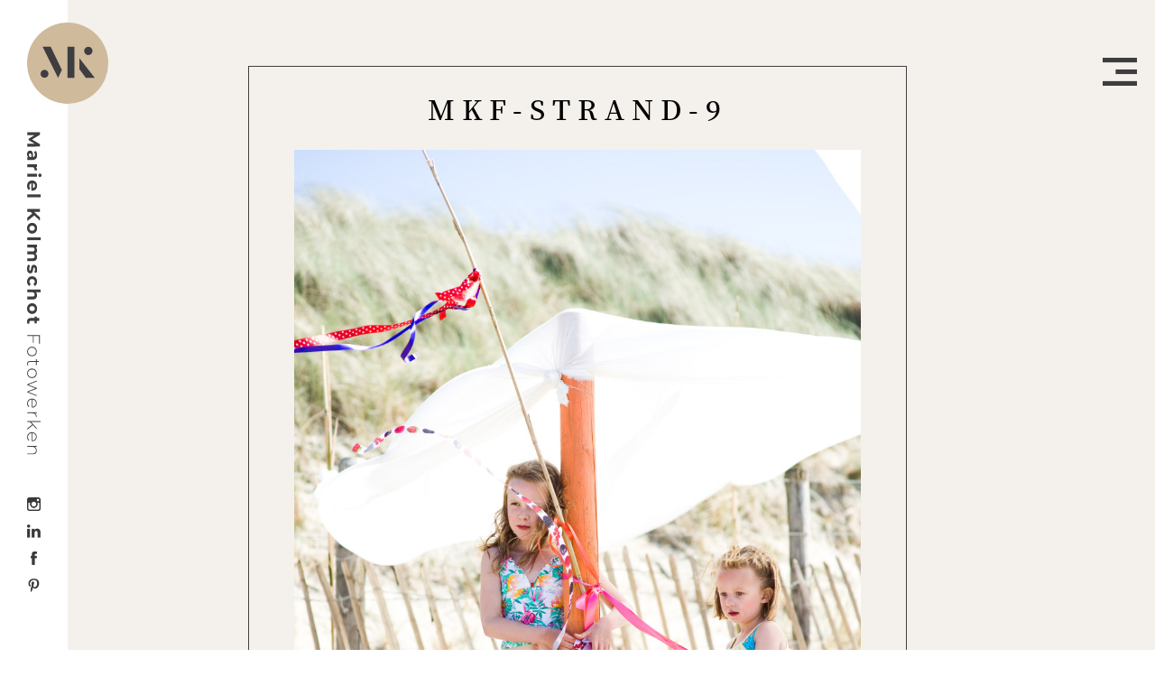

--- FILE ---
content_type: text/html; charset=UTF-8
request_url: https://mkfotowerken.nl/my-work/lifestyle/mkf-strand-9/
body_size: 4420
content:
<!doctype html>
<!--[if lt IE 7]>
<html class="no-js lt-ie9 lt-ie8 lt-ie7 nl " dir="ltr" lang="nl-NL">
<![endif]-->
<!--[if IE 7]>
<html class="no-js lt-ie9 lt-ie8 nl " dir="ltr" lang="nl-NL">
<![endif]-->
<!--[if IE 8]>
<html class="no-js lt-ie9 nl " dir="ltr" lang="nl-NL">
<![endif]-->
<!--[if gt IE 8]><!-->
<html class="no-js nl " dir="ltr" lang="nl-NL">
<!--<![endif]-->
	<head>
		<meta charset="UTF-8" />
		<meta name="viewport" content="width=device-width, initial-scale=1" />
		<meta http-equiv="X-UA-Compatible" content="IE=edge" />
				<title>MKF-Strand-9 - Mariel Kolmschot Fotowerken</title>
		<meta name='robots' content='index, follow, max-image-preview:large, max-snippet:-1, max-video-preview:-1' />

	<!-- This site is optimized with the Yoast SEO plugin v21.9.1 - https://yoast.com/wordpress/plugins/seo/ -->
	<link rel="canonical" href="https://mkfotowerken.nl/my-work/lifestyle/mkf-strand-9/" />
	<meta property="og:locale" content="nl_NL" />
	<meta property="og:type" content="article" />
	<meta property="og:title" content="MKF-Strand-9 - Mariel Kolmschot Fotowerken" />
	<meta property="og:url" content="https://mkfotowerken.nl/my-work/lifestyle/mkf-strand-9/" />
	<meta property="og:site_name" content="Mariel Kolmschot Fotowerken" />
	<meta property="og:image" content="https://mkfotowerken.nl/my-work/lifestyle/mkf-strand-9" />
	<meta property="og:image:width" content="1703" />
	<meta property="og:image:height" content="2560" />
	<meta property="og:image:type" content="image/jpeg" />
	<meta name="twitter:card" content="summary_large_image" />
	<script type="application/ld+json" class="yoast-schema-graph">{"@context":"https://schema.org","@graph":[{"@type":"WebPage","@id":"https://mkfotowerken.nl/my-work/lifestyle/mkf-strand-9/","url":"https://mkfotowerken.nl/my-work/lifestyle/mkf-strand-9/","name":"MKF-Strand-9 - Mariel Kolmschot Fotowerken","isPartOf":{"@id":"https://mkfotowerken.nl/#website"},"primaryImageOfPage":{"@id":"https://mkfotowerken.nl/my-work/lifestyle/mkf-strand-9/#primaryimage"},"image":{"@id":"https://mkfotowerken.nl/my-work/lifestyle/mkf-strand-9/#primaryimage"},"thumbnailUrl":"https://mkfotowerken.nl/wp-content/uploads/2014/01/MKF-Strand-9-scaled.jpg","datePublished":"2014-01-10T13:31:33+00:00","dateModified":"2014-01-10T13:31:33+00:00","breadcrumb":{"@id":"https://mkfotowerken.nl/my-work/lifestyle/mkf-strand-9/#breadcrumb"},"inLanguage":"nl-NL","potentialAction":[{"@type":"ReadAction","target":["https://mkfotowerken.nl/my-work/lifestyle/mkf-strand-9/"]}]},{"@type":"ImageObject","inLanguage":"nl-NL","@id":"https://mkfotowerken.nl/my-work/lifestyle/mkf-strand-9/#primaryimage","url":"https://mkfotowerken.nl/wp-content/uploads/2014/01/MKF-Strand-9-scaled.jpg","contentUrl":"https://mkfotowerken.nl/wp-content/uploads/2014/01/MKF-Strand-9-scaled.jpg","width":1703,"height":2560},{"@type":"BreadcrumbList","@id":"https://mkfotowerken.nl/my-work/lifestyle/mkf-strand-9/#breadcrumb","itemListElement":[{"@type":"ListItem","position":1,"name":"Home","item":"https://mkfotowerken.nl/"},{"@type":"ListItem","position":2,"name":"My work","item":"https://mkfotowerken.nl/my-work/"},{"@type":"ListItem","position":3,"name":"Lifestyle","item":"https://mkfotowerken.nl/my-work/lifestyle/"},{"@type":"ListItem","position":4,"name":"MKF-Strand-9"}]},{"@type":"WebSite","@id":"https://mkfotowerken.nl/#website","url":"https://mkfotowerken.nl/","name":"Mariel Kolmschot Fotowerken","description":"","potentialAction":[{"@type":"SearchAction","target":{"@type":"EntryPoint","urlTemplate":"https://mkfotowerken.nl/?s={search_term_string}"},"query-input":"required name=search_term_string"}],"inLanguage":"nl-NL"}]}</script>
	<!-- / Yoast SEO plugin. -->


<link rel='stylesheet' id='wp-block-library-css' href='/wp-includes/css/dist/block-library/style.min.css?ver=6.4.5' type='text/css' media='all' />
<style id='classic-theme-styles-inline-css' type='text/css'>
/*! This file is auto-generated */
.wp-block-button__link{color:#fff;background-color:#32373c;border-radius:9999px;box-shadow:none;text-decoration:none;padding:calc(.667em + 2px) calc(1.333em + 2px);font-size:1.125em}.wp-block-file__button{background:#32373c;color:#fff;text-decoration:none}
</style>
<style id='global-styles-inline-css' type='text/css'>
body{--wp--preset--color--black: #000000;--wp--preset--color--cyan-bluish-gray: #abb8c3;--wp--preset--color--white: #ffffff;--wp--preset--color--pale-pink: #f78da7;--wp--preset--color--vivid-red: #cf2e2e;--wp--preset--color--luminous-vivid-orange: #ff6900;--wp--preset--color--luminous-vivid-amber: #fcb900;--wp--preset--color--light-green-cyan: #7bdcb5;--wp--preset--color--vivid-green-cyan: #00d084;--wp--preset--color--pale-cyan-blue: #8ed1fc;--wp--preset--color--vivid-cyan-blue: #0693e3;--wp--preset--color--vivid-purple: #9b51e0;--wp--preset--gradient--vivid-cyan-blue-to-vivid-purple: linear-gradient(135deg,rgba(6,147,227,1) 0%,rgb(155,81,224) 100%);--wp--preset--gradient--light-green-cyan-to-vivid-green-cyan: linear-gradient(135deg,rgb(122,220,180) 0%,rgb(0,208,130) 100%);--wp--preset--gradient--luminous-vivid-amber-to-luminous-vivid-orange: linear-gradient(135deg,rgba(252,185,0,1) 0%,rgba(255,105,0,1) 100%);--wp--preset--gradient--luminous-vivid-orange-to-vivid-red: linear-gradient(135deg,rgba(255,105,0,1) 0%,rgb(207,46,46) 100%);--wp--preset--gradient--very-light-gray-to-cyan-bluish-gray: linear-gradient(135deg,rgb(238,238,238) 0%,rgb(169,184,195) 100%);--wp--preset--gradient--cool-to-warm-spectrum: linear-gradient(135deg,rgb(74,234,220) 0%,rgb(151,120,209) 20%,rgb(207,42,186) 40%,rgb(238,44,130) 60%,rgb(251,105,98) 80%,rgb(254,248,76) 100%);--wp--preset--gradient--blush-light-purple: linear-gradient(135deg,rgb(255,206,236) 0%,rgb(152,150,240) 100%);--wp--preset--gradient--blush-bordeaux: linear-gradient(135deg,rgb(254,205,165) 0%,rgb(254,45,45) 50%,rgb(107,0,62) 100%);--wp--preset--gradient--luminous-dusk: linear-gradient(135deg,rgb(255,203,112) 0%,rgb(199,81,192) 50%,rgb(65,88,208) 100%);--wp--preset--gradient--pale-ocean: linear-gradient(135deg,rgb(255,245,203) 0%,rgb(182,227,212) 50%,rgb(51,167,181) 100%);--wp--preset--gradient--electric-grass: linear-gradient(135deg,rgb(202,248,128) 0%,rgb(113,206,126) 100%);--wp--preset--gradient--midnight: linear-gradient(135deg,rgb(2,3,129) 0%,rgb(40,116,252) 100%);--wp--preset--font-size--small: 13px;--wp--preset--font-size--medium: 20px;--wp--preset--font-size--large: 36px;--wp--preset--font-size--x-large: 42px;--wp--preset--spacing--20: 0.44rem;--wp--preset--spacing--30: 0.67rem;--wp--preset--spacing--40: 1rem;--wp--preset--spacing--50: 1.5rem;--wp--preset--spacing--60: 2.25rem;--wp--preset--spacing--70: 3.38rem;--wp--preset--spacing--80: 5.06rem;--wp--preset--shadow--natural: 6px 6px 9px rgba(0, 0, 0, 0.2);--wp--preset--shadow--deep: 12px 12px 50px rgba(0, 0, 0, 0.4);--wp--preset--shadow--sharp: 6px 6px 0px rgba(0, 0, 0, 0.2);--wp--preset--shadow--outlined: 6px 6px 0px -3px rgba(255, 255, 255, 1), 6px 6px rgba(0, 0, 0, 1);--wp--preset--shadow--crisp: 6px 6px 0px rgba(0, 0, 0, 1);}:where(.is-layout-flex){gap: 0.5em;}:where(.is-layout-grid){gap: 0.5em;}body .is-layout-flow > .alignleft{float: left;margin-inline-start: 0;margin-inline-end: 2em;}body .is-layout-flow > .alignright{float: right;margin-inline-start: 2em;margin-inline-end: 0;}body .is-layout-flow > .aligncenter{margin-left: auto !important;margin-right: auto !important;}body .is-layout-constrained > .alignleft{float: left;margin-inline-start: 0;margin-inline-end: 2em;}body .is-layout-constrained > .alignright{float: right;margin-inline-start: 2em;margin-inline-end: 0;}body .is-layout-constrained > .aligncenter{margin-left: auto !important;margin-right: auto !important;}body .is-layout-constrained > :where(:not(.alignleft):not(.alignright):not(.alignfull)){max-width: var(--wp--style--global--content-size);margin-left: auto !important;margin-right: auto !important;}body .is-layout-constrained > .alignwide{max-width: var(--wp--style--global--wide-size);}body .is-layout-flex{display: flex;}body .is-layout-flex{flex-wrap: wrap;align-items: center;}body .is-layout-flex > *{margin: 0;}body .is-layout-grid{display: grid;}body .is-layout-grid > *{margin: 0;}:where(.wp-block-columns.is-layout-flex){gap: 2em;}:where(.wp-block-columns.is-layout-grid){gap: 2em;}:where(.wp-block-post-template.is-layout-flex){gap: 1.25em;}:where(.wp-block-post-template.is-layout-grid){gap: 1.25em;}.has-black-color{color: var(--wp--preset--color--black) !important;}.has-cyan-bluish-gray-color{color: var(--wp--preset--color--cyan-bluish-gray) !important;}.has-white-color{color: var(--wp--preset--color--white) !important;}.has-pale-pink-color{color: var(--wp--preset--color--pale-pink) !important;}.has-vivid-red-color{color: var(--wp--preset--color--vivid-red) !important;}.has-luminous-vivid-orange-color{color: var(--wp--preset--color--luminous-vivid-orange) !important;}.has-luminous-vivid-amber-color{color: var(--wp--preset--color--luminous-vivid-amber) !important;}.has-light-green-cyan-color{color: var(--wp--preset--color--light-green-cyan) !important;}.has-vivid-green-cyan-color{color: var(--wp--preset--color--vivid-green-cyan) !important;}.has-pale-cyan-blue-color{color: var(--wp--preset--color--pale-cyan-blue) !important;}.has-vivid-cyan-blue-color{color: var(--wp--preset--color--vivid-cyan-blue) !important;}.has-vivid-purple-color{color: var(--wp--preset--color--vivid-purple) !important;}.has-black-background-color{background-color: var(--wp--preset--color--black) !important;}.has-cyan-bluish-gray-background-color{background-color: var(--wp--preset--color--cyan-bluish-gray) !important;}.has-white-background-color{background-color: var(--wp--preset--color--white) !important;}.has-pale-pink-background-color{background-color: var(--wp--preset--color--pale-pink) !important;}.has-vivid-red-background-color{background-color: var(--wp--preset--color--vivid-red) !important;}.has-luminous-vivid-orange-background-color{background-color: var(--wp--preset--color--luminous-vivid-orange) !important;}.has-luminous-vivid-amber-background-color{background-color: var(--wp--preset--color--luminous-vivid-amber) !important;}.has-light-green-cyan-background-color{background-color: var(--wp--preset--color--light-green-cyan) !important;}.has-vivid-green-cyan-background-color{background-color: var(--wp--preset--color--vivid-green-cyan) !important;}.has-pale-cyan-blue-background-color{background-color: var(--wp--preset--color--pale-cyan-blue) !important;}.has-vivid-cyan-blue-background-color{background-color: var(--wp--preset--color--vivid-cyan-blue) !important;}.has-vivid-purple-background-color{background-color: var(--wp--preset--color--vivid-purple) !important;}.has-black-border-color{border-color: var(--wp--preset--color--black) !important;}.has-cyan-bluish-gray-border-color{border-color: var(--wp--preset--color--cyan-bluish-gray) !important;}.has-white-border-color{border-color: var(--wp--preset--color--white) !important;}.has-pale-pink-border-color{border-color: var(--wp--preset--color--pale-pink) !important;}.has-vivid-red-border-color{border-color: var(--wp--preset--color--vivid-red) !important;}.has-luminous-vivid-orange-border-color{border-color: var(--wp--preset--color--luminous-vivid-orange) !important;}.has-luminous-vivid-amber-border-color{border-color: var(--wp--preset--color--luminous-vivid-amber) !important;}.has-light-green-cyan-border-color{border-color: var(--wp--preset--color--light-green-cyan) !important;}.has-vivid-green-cyan-border-color{border-color: var(--wp--preset--color--vivid-green-cyan) !important;}.has-pale-cyan-blue-border-color{border-color: var(--wp--preset--color--pale-cyan-blue) !important;}.has-vivid-cyan-blue-border-color{border-color: var(--wp--preset--color--vivid-cyan-blue) !important;}.has-vivid-purple-border-color{border-color: var(--wp--preset--color--vivid-purple) !important;}.has-vivid-cyan-blue-to-vivid-purple-gradient-background{background: var(--wp--preset--gradient--vivid-cyan-blue-to-vivid-purple) !important;}.has-light-green-cyan-to-vivid-green-cyan-gradient-background{background: var(--wp--preset--gradient--light-green-cyan-to-vivid-green-cyan) !important;}.has-luminous-vivid-amber-to-luminous-vivid-orange-gradient-background{background: var(--wp--preset--gradient--luminous-vivid-amber-to-luminous-vivid-orange) !important;}.has-luminous-vivid-orange-to-vivid-red-gradient-background{background: var(--wp--preset--gradient--luminous-vivid-orange-to-vivid-red) !important;}.has-very-light-gray-to-cyan-bluish-gray-gradient-background{background: var(--wp--preset--gradient--very-light-gray-to-cyan-bluish-gray) !important;}.has-cool-to-warm-spectrum-gradient-background{background: var(--wp--preset--gradient--cool-to-warm-spectrum) !important;}.has-blush-light-purple-gradient-background{background: var(--wp--preset--gradient--blush-light-purple) !important;}.has-blush-bordeaux-gradient-background{background: var(--wp--preset--gradient--blush-bordeaux) !important;}.has-luminous-dusk-gradient-background{background: var(--wp--preset--gradient--luminous-dusk) !important;}.has-pale-ocean-gradient-background{background: var(--wp--preset--gradient--pale-ocean) !important;}.has-electric-grass-gradient-background{background: var(--wp--preset--gradient--electric-grass) !important;}.has-midnight-gradient-background{background: var(--wp--preset--gradient--midnight) !important;}.has-small-font-size{font-size: var(--wp--preset--font-size--small) !important;}.has-medium-font-size{font-size: var(--wp--preset--font-size--medium) !important;}.has-large-font-size{font-size: var(--wp--preset--font-size--large) !important;}.has-x-large-font-size{font-size: var(--wp--preset--font-size--x-large) !important;}
.wp-block-navigation a:where(:not(.wp-element-button)){color: inherit;}
:where(.wp-block-post-template.is-layout-flex){gap: 1.25em;}:where(.wp-block-post-template.is-layout-grid){gap: 1.25em;}
:where(.wp-block-columns.is-layout-flex){gap: 2em;}:where(.wp-block-columns.is-layout-grid){gap: 2em;}
.wp-block-pullquote{font-size: 1.5em;line-height: 1.6;}
</style>
<link rel='stylesheet' id='contact-form-7-css' href='/wp-content/plugins/contact-form-7/includes/css/styles.css?ver=5.8.6' type='text/css' media='all' />
<link rel='stylesheet' id='tia_style-css' href='/wp-content/themes/mkfotowerken2021/assets/css/style.css?ver=1.21' type='text/css' media='all' />
<link rel='stylesheet' id='tia_sidrstyle-css' href='/wp-content/themes/mkfotowerken2021/assets/css/jquery.sidr.css?ver=1.07' type='text/css' media='all' />
<link rel='stylesheet' id='tia_fancyboxstyle-css' href='/wp-content/themes/mkfotowerken2021/assets/css/jquery.fancybox3.css?ver=1.07' type='text/css' media='all' />
<link rel='stylesheet' id='slippry-css' href='/wp-content/themes/mkfotowerken2021/assets/css/slippry.css?ver=6.4.5' type='text/css' media='all' />
<script type="text/javascript" src="/wp-includes/js/jquery/jquery.min.js?ver=3.7.1" id="jquery-core-js"></script>
<script type="text/javascript" src="/wp-includes/js/jquery/jquery-migrate.min.js?ver=3.4.1" id="jquery-migrate-js"></script>
<script type="text/javascript" src="/wp-content/themes/mkfotowerken2021/assets/js/modernizr.custom.js?ver=6.4.5" id="tia_modernizr-js"></script>
<link rel="https://api.w.org/" href="https://mkfotowerken.nl/wp-json/" /><link rel="alternate" type="application/json" href="https://mkfotowerken.nl/wp-json/wp/v2/media/1193" /><link rel="alternate" type="application/json+oembed" href="https://mkfotowerken.nl/wp-json/oembed/1.0/embed?url=https%3A%2F%2Fmkfotowerken.nl%2Fmy-work%2Flifestyle%2Fmkf-strand-9%2F" />
<link rel="alternate" type="text/xml+oembed" href="https://mkfotowerken.nl/wp-json/oembed/1.0/embed?url=https%3A%2F%2Fmkfotowerken.nl%2Fmy-work%2Flifestyle%2Fmkf-strand-9%2F&#038;format=xml" />
<link rel="icon" href="https://mkfotowerken.nl/wp-content/uploads/2021/04/cropped-Logo_Favicon.MKFotowerken-32x32.png" sizes="32x32" />
<link rel="icon" href="https://mkfotowerken.nl/wp-content/uploads/2021/04/cropped-Logo_Favicon.MKFotowerken-192x192.png" sizes="192x192" />
<link rel="apple-touch-icon" href="https://mkfotowerken.nl/wp-content/uploads/2021/04/cropped-Logo_Favicon.MKFotowerken-180x180.png" />
<meta name="msapplication-TileImage" content="https://mkfotowerken.nl/wp-content/uploads/2021/04/cropped-Logo_Favicon.MKFotowerken-270x270.png" />
	</head>
	<body class="attachment attachment-template-default attachmentid-1193 attachment-jpeg mkf-strand-9">
		<header>
    <div>
	    <a href="https://mkfotowerken.nl/" class="logo"><img src="https://mkfotowerken.nl/wp-content/themes/mkfotowerken2021/assets/images/placeholder-logo.gif" alt="Home" /></a>
	    <a href="https://mkfotowerken.nl/" class="logotekst">Mariel Kolmschot Fotowerken - Home</a>
    </div>

        <div class="social">
        <ul>
            <li class="instagram"><a href="https://www.instagram.com/marielkolmschot/" target="_blank">Volg me op Instagram</a></li><li class="linkedin"><a href="https://www.linkedin.com/in/marielkolmschot/" target="_blank">Volg me op LinkedIn</a></li><li class="facebook"><a href="https://www.facebook.com/pages/MK-Fotowerken-Mariel-Kolmschot/264882420296840" target="_blank">Volg me op Facebook</a></li><li class="pinterest"><a href="https://www.pinterest.com/marielko/pins/" target="_blank">Volg me op Pinterest</a></li>        </ul>
    </div>
    	<div class="menu">
		<div id="sidr"></div>
		<nav>
			<ul>
			<li class="menu-home post-id-60"><a href="https://mkfotowerken.nl/">Home</a></li><li class="menu-about post-id-37"><a href="https://mkfotowerken.nl/about/">About</a></li><li class="dropdown menu-my-work post-id-6409"><a class="dropdown-toggle" data-toggle="dropdown" data-target="#" href="https://mkfotowerken.nl/my-work/">My work <b class="caret"></b></a><ul class="dropdown-menu">	<li class="menu-business post-id-33"><a href="https://mkfotowerken.nl/my-work/business/">Business</a></li>	<li class="menu-portrait post-id-29"><a href="https://mkfotowerken.nl/my-work/portrait/">Portrait</a></li>	<li class="last menu-family post-id-70"><a href="https://mkfotowerken.nl/my-work/family/">Family</a></li></ul></li><li class="menu-blog post-id-502"><a href="https://mkfotowerken.nl/blog/">Blog</a></li><li class="last menu-contact post-id-41"><a title="Fotograaf Wassenaar" href="https://mkfotowerken.nl/contact-fotograaf-wassenaar/">Contact</a></li>			</ul>
		</nav>
	</div>
</header>
<a id="foldoutnav" href="#sidr" class="in">Menu</a>
<section><article><div><header><h1>MKF-Strand-9</h1></header><p class="attachment"><a href='https://mkfotowerken.nl/wp-content/uploads/2014/01/MKF-Strand-9-scaled.jpg'><img fetchpriority="high" decoding="async" width="940" height="1413" src="https://mkfotowerken.nl/wp-content/uploads/2014/01/MKF-Strand-9-940x1413.jpg" class="attachment-medium size-medium" alt="" /></a></p>
</div></article></section>				<footer>
    <h2>Mariel Kolmschot</h2>
<p>+31 (0) 6 546 688 89<br />
<a href="mailto:info@mkfotowerken.nl">info@mkfotowerken.nl</a></p>
    <div class="social">
        <ul>
            <li class="instagram"><a href="https://www.instagram.com/marielkolmschot/" target="_blank">Volg me op Instagram</a></li><li class="linkedin"><a href="https://www.linkedin.com/in/marielkolmschot/" target="_blank">Volg me op LinkedIn</a></li><li class="facebook"><a href="https://www.facebook.com/pages/MK-Fotowerken-Mariel-Kolmschot/264882420296840" target="_blank">Volg me op Facebook</a></li><li class="pinterest"><a href="https://www.pinterest.com/marielko/pins/" target="_blank">Volg me op Pinterest</a></li>        </ul>
    </div>
    <p>© MK Fotowerken 2021. Website design by <a href="https://valetti.nl" target="_blank" rel="noopener">valetti</a>. Realisatie by <a href="https://torin.nl" target="_blank" rel="noopener">Torin</a>.</p>
</footer>
		<script type="text/javascript" src="/wp-content/plugins/contact-form-7/includes/swv/js/index.js?ver=5.8.6" id="swv-js"></script>
<script type="text/javascript" id="contact-form-7-js-extra">
/* <![CDATA[ */
var wpcf7 = {"api":{"root":"https:\/\/mkfotowerken.nl\/wp-json\/","namespace":"contact-form-7\/v1"}};
/* ]]> */
</script>
<script type="text/javascript" src="/wp-content/plugins/contact-form-7/includes/js/index.js?ver=5.8.6" id="contact-form-7-js"></script>
<script type="text/javascript" src="/wp-content/themes/mkfotowerken2021/assets/js/matchMedia.js?ver=6.4.5" id="tia_matchmedia-js"></script>
<script type="text/javascript" src="/wp-content/themes/mkfotowerken2021/assets/js/respond.min.js?ver=6.4.5" id="tia_respond-js"></script>
<script type="text/javascript" src="/wp-content/themes/mkfotowerken2021/assets/js/picturefill.js?ver=6.4.5" id="tia_picturefill-js"></script>
<script type="text/javascript" src="/wp-content/themes/mkfotowerken2021/assets/js/viewport-units-buggyfill.js?ver=6.4.5" id="tia_buggyfill-js"></script>
<script type="text/javascript" src="/wp-content/themes/mkfotowerken2021/assets/js/sidr/jquery.sidr.js?ver=6.4.5" id="tia_sidr-js"></script>
<script type="text/javascript" src="/wp-content/themes/mkfotowerken2021/assets/js/fancybox3/jquery.fancybox.min.js?ver=6.4.5" id="tia_fancybox-js"></script>
<script type="text/javascript" src="/wp-content/themes/mkfotowerken2021/assets/js/slippry-1.4.0/src/slippry.js?ver=1.4.0" id="tia_slippry-js"></script>
<script type="text/javascript" src="/wp-content/themes/mkfotowerken2021/assets/js/theme.js?ver=1.07" id="tia_scripts-js"></script>
	</body>
</html>				



--- FILE ---
content_type: text/css
request_url: https://mkfotowerken.nl/wp-content/themes/mkfotowerken2021/assets/css/style.css?ver=1.21
body_size: 6821
content:
/*!
Theme Name: MK Fotowerken
Description: Template voor de website van MK Fotowerken (2021)
Version: 1.0
Author: Torin internet applications
Author URI: http://www.torin.nl
*/
html, body, div, span, applet, object, iframe, h1, h2, h3, h4, h5, h6, p, blockquote, pre, a, abbr, acronym, address, big, cite, code, del, dfn, em, img, ins, kbd, q, s, samp, small, strike, strong, sub, sup, tt, var, b, u, i, center, dl, dt, dd, ol, ul, li, fieldset, form, label, legend, table, caption, tbody, tfoot, thead, tr, th, td, article, aside, canvas, details, embed, figure, figcaption, footer, header, hgroup, menu, nav, output, ruby, section, summary, time, mark, audio, video { margin: 0; padding: 0; border: 0; font: inherit; font-size: 100%; vertical-align: baseline; }

html { line-height: 1; }

ol, ul { list-style: none; }

table { border-collapse: collapse; border-spacing: 0; }

caption, th, td { text-align: left; font-weight: normal; vertical-align: middle; }

q, blockquote { quotes: none; }
q:before, q:after, blockquote:before, blockquote:after { content: ""; content: none; }

a img { border: none; }

article, aside, details, figcaption, figure, footer, header, hgroup, main, menu, nav, section, summary { display: block; }

/*
$color-detail: #c6b29b;
$color-detail-medium: #dbd0c1;
$color-detail-light: #eee9e2;

$color-detail-medium: #e3dbce;
$color-detail-light: #f4f1ec;

*/
/* Dansende letters bij:
*/
.group:before, .group:after { content: ""; display: table; }

.group:after { clear: both; }

.group { zoom: 1; /* For IE 6/7 (trigger hasLayout) */ }

.overviewblock article, .home .testimonials + .blog > div article { position: relative; background-color: #fff; margin-bottom: 50px; }
@media all and (min-width: 1200px) { .overviewblock article, .home .testimonials + .blog > div article { display: inline-block; vertical-align: top; *vertical-align: auto; *zoom: 1; *display: inline; width: 50%; border-right: 25px solid #f4f1ec; } }
@media all and (min-width: 1200px) { .overviewblock article:nth-child(even), .home .testimonials + .blog > div article:nth-child(even) { border-right: 0; border-left: 25px solid #f4f1ec; } }
.overviewblock article img, .home .testimonials + .blog > div article img { display: block; border: 10px solid #404041; width: 100%; }
.overviewblock article div, .home .testimonials + .blog > div article div { padding: 35px; background-color: #fff; overflow: hidden; }
.overviewblock article div a, .home .testimonials + .blog > div article div a { display: block; background-image: url('../images/arrow-right-black.svg?1613398802'); background-repeat: no-repeat; background-position: center center; -moz-background-size: 46px 12px; -o-background-size: 46px 12px; -webkit-background-size: 46px 12px; background-size: 46px 12px; text-indent: -9999px; }
.no-svg .overviewblock article div a, .no-svg .home .testimonials + .blog > div article div a, .home .no-svg .testimonials + .blog > div article div a { background-image: url('../images/arrow-right-black.png?1613398802'); }
.overviewblock article div p, .home .testimonials + .blog > div article div p { margin: 0; color: #c7b79e; font-weight: 600; }
.overviewblock article > a, .home .testimonials + .blog > div article > a { position: absolute; top: 0; left: 0; display: block; width: 100%; height: 100%; }

/* apply a natural box layout model to all elements */
*, *:before, *:after { -moz-box-sizing: border-box; -webkit-box-sizing: border-box; box-sizing: border-box; }

html, body { margin: 0; padding: 0; text-align: center; min-height: 100%; background-color: #fff; }

html { overflow-y: scroll; }

body { min-width: 320px; }

.alignright { float: right !important; margin-right: 0 !important; }

.alignleft { float: left !important; margin-left: 0 !important; }

img { border: 0; width: 100%; max-width: 100%; height: auto; display: block; }

form, label { margin: 0; padding: 0; }

input { margin: 0; }

#pagination { overflow: hidden; padding-top: 10px; }

.postnav { list-style-type: none; margin: 0; padding: 0; overflow: hidden; }
.home .postnav { padding-top: 25px; }
.single-post .postnav { padding-top: 50px; padding-bottom: 38px; }
.portfoliochild .postnav, .page-template-template-portfolio .postnav { padding-top: 48px; padding-bottom: 36px; }
.postnav .nav-previous { float: left; }
.postnav .nav-next { float: right; }

body > header { position: relative; background-color: #fff; padding-top: 20px; }
@media all and (min-width: 600px) { body > header { position: fixed; z-index: 15; top: 0; left: 0; width: 75px; height: 100vh; padding-top: 0; } }
body.page > section { background-color: #fff; }
body.page-id-37 > section:first-of-type > article { position: relative; }
body.page-id-37 > section:first-of-type > article:after { content: ""; display: block; position: absolute; bottom: -20px; right: -20px; width: 60px; height: 60px; background-image: url('../images/logo-icon.svg?1613398802'); background-repeat: no-repeat; background-position: center center; -moz-background-size: cover; -o-background-size: cover; -webkit-background-size: cover; background-size: cover; }
@media all and (min-width: 600px) { body.page-id-37 > section:first-of-type > article:after { bottom: -30px; right: -30px; } }
body > section { position: relative; background-color: #f4f1ec; max-width: 100%; padding: 1px 20px 60px 20px; margin: 0 auto; }
@media all and (min-width: 600px) { body > section { padding-right: 140px; padding-left: 140px; } }
@media all and (min-width: 1000px) { body > section { width: 1490px; padding-right: 275px; padding-left: 275px; } }
.home body > section, .portfolio body > section, .portfoliochild body > section { background-color: #fff; }
body > section.testimonials { width: 100% !important; background-color: #f4f1ec; }
body > section.testimonials > ul, body > section.testimonials .sy-slides-crop > ul { list-style-type: none; margin: 0; }
body > section.testimonials > ul > li > div, body > section.testimonials .sy-slides-crop > ul > li > div { padding: 50px 20px; max-width: 940px; height: 100%; margin: 0 auto; display: -webkit-flex; display: flex; -webkit-flex-direction: column; flex-direction: column; -webkit-justify-content: center; justify-content: center; }
@media all and (min-width: 768px) { body > section.testimonials > ul > li > div, body > section.testimonials .sy-slides-crop > ul > li > div { padding: 50px 75px; } }
.home body > section.testimonials > ul > li > div, .home body > section.testimonials .sy-slides-crop > ul > li > div { /* &:before { content: ""; display: block; width: 70px; height: 70px; margin: 0 auto 30px auto; background-image: image-url( 'logo-icon.svg' ); background-repeat: no-repeat; background-position: center top; @include background-size( cover ); .no-svg & { background-image: image-url( 'logo-icon.png' ); } }
*/ }
.home body > section.testimonials > ul > li > div > img:first-child, .home body > section.testimonials .sy-slides-crop > ul > li > div > img:first-child { width: 70px; height: 70px; margin: 0 auto 30px auto; }
body > section.testimonials > ul > li > div img, body > section.testimonials .sy-slides-crop > ul > li > div img { margin-top: 30px; }
body > section.testimonials > ul > li > div .nav, body > section.testimonials .sy-slides-crop > ul > li > div .nav { margin-top: 20px; display: none; }
body > section + .mystory { margin-top: -60px; }
body > section.mystory { padding-bottom: 40px; }
@media all and (min-width: 600px) { body > section.mystory { padding-bottom: 120px; } }
body > section.mystory > div { position: relative; margin: 0 -2px; }
body > section.mystory > div > div { display: inline-block; vertical-align: top; *vertical-align: auto; *zoom: 1; *display: inline; width: 33.3333%; }
body > section.mystory > div > div img { border: 2px solid #fff; }
body > section > article:first-child { border: 1px solid #404041; width: 100%; margin: 40px 0; padding: 20px 25px; }
@media all and (min-width: 600px) { body > section > article:first-child { padding: 20px 25px; } }
@media all and (min-width: 825px) { body > section > article:first-child { margin: 72px 0; padding: 30px 50px; } }
body > footer { position: relative; width: 100%; padding: 85px 25px 40px; background-color: #404041; }
@media all and (min-width: 600px) { body > footer { padding: 85px 85px 40px; } }
@media all and (min-width: 1200px) { body > footer { border-left: 0; } }
body > footer:before { content: ""; width: 90px; height: 90px; position: absolute; top: -45px; left: 50%; margin-left: -45px; background-image: url('../images/logo-icon.svg?1613398802'); background-repeat: no-repeat; background-position: center center; -moz-background-size: cover; -o-background-size: cover; -webkit-background-size: cover; background-size: cover; }
.no-svg body > footer:before { background-image: url('../images/logo-icon.png?1613398802'); }

body > .sy-box + footer, .subnav + footer { margin-top: 60px; }

#foldoutnav { position: absolute; right: 20px; top: 20px; }
@media all and (min-width: 600px) { #foldoutnav { top: 64px; } }

.social ul, .sidr-inner:nth-child(2) ul { list-style-type: none; margin: 0 auto; padding: 0; width: 15px; }
.social ul li, .sidr-inner:nth-child(2) ul li { width: 15px; height: 15px; margin-top: 15px; text-indent: -999px; overflow: hidden; background-position: center center; background-repeat: no-repeat; -moz-background-size: cover; -o-background-size: cover; -webkit-background-size: cover; background-size: cover; }
.social ul li.instagram, .sidr-inner:nth-child(2) ul li.instagram { background-image: url('../images/sidebar-icon-instagram.png?1613398802'); }
.no-svg .social ul li.instagram, .no-svg .sidr-inner:nth-child(2) ul li.instagram { background-image: url('../images/sidebar-icon-instagram.png?1613398802'); }
.social ul li.linkedin, .sidr-inner:nth-child(2) ul li.linkedin { background-image: url('../images/sidebar-icon-linkedin.png?1615378280'); }
.no-svg .social ul li.linkedin, .no-svg .sidr-inner:nth-child(2) ul li.linkedin { background-image: url('../images/sidebar-icon-linkedin.png?1615378280'); }
.social ul li.facebook, .sidr-inner:nth-child(2) ul li.facebook { background-image: url('../images/sidebar-icon-facebook.png?1615378283'); }
.no-svg .social ul li.facebook, .no-svg .sidr-inner:nth-child(2) ul li.facebook { background-image: url('../images/sidebar-icon-facebook.png?1615378283'); }
.social ul li.pinterest, .sidr-inner:nth-child(2) ul li.pinterest { background-image: url('../images/sidebar-icon-pinterest.png?1615378279'); }
.no-svg .social ul li.pinterest, .no-svg .sidr-inner:nth-child(2) ul li.pinterest { background-image: url('../images/sidebar-icon-pinterest.png?1615378279'); }
.social ul li a, .sidr-inner:nth-child(2) ul li a { display: block; }
footer .social ul, .page-template-template-contact > section .social ul, footer .sidr-inner:nth-child(2) ul, .page-template-template-contact > section .sidr-inner:nth-child(2) ul { width: auto; padding: 30px 0; }
footer .social ul li, .page-template-template-contact > section .social ul li, footer .sidr-inner:nth-child(2) ul li, .page-template-template-contact > section .sidr-inner:nth-child(2) ul li { display: inline-block; vertical-align: top; *vertical-align: auto; *zoom: 1; *display: inline; width: 25px; height: 25px; margin: 0 13px; }
footer .social ul li.instagram, .page-template-template-contact > section .social ul li.instagram, footer .sidr-inner:nth-child(2) ul li.instagram, .page-template-template-contact > section .sidr-inner:nth-child(2) ul li.instagram { background-image: url('../images/footer-icon-instagram.png?1613398802'); }
.no-svg footer .social ul li.instagram, .no-svg .page-template-template-contact > section .social ul li.instagram, .no-svg footer .sidr-inner:nth-child(2) ul li.instagram, .no-svg .page-template-template-contact > section .sidr-inner:nth-child(2) ul li.instagram { background-image: url('../images/footer-icon-instagram.png?1613398802'); }
footer .social ul li.linkedin, .page-template-template-contact > section .social ul li.linkedin, footer .sidr-inner:nth-child(2) ul li.linkedin, .page-template-template-contact > section .sidr-inner:nth-child(2) ul li.linkedin { background-image: url('../images/footer-icon-linkedin.png?1613398802'); }
.no-svg footer .social ul li.linkedin, .no-svg .page-template-template-contact > section .social ul li.linkedin, .no-svg footer .sidr-inner:nth-child(2) ul li.linkedin, .no-svg .page-template-template-contact > section .sidr-inner:nth-child(2) ul li.linkedin { background-image: url('../images/footer-icon-linkedin.png?1613398802'); }
footer .social ul li.facebook, .page-template-template-contact > section .social ul li.facebook, footer .sidr-inner:nth-child(2) ul li.facebook, .page-template-template-contact > section .sidr-inner:nth-child(2) ul li.facebook { background-image: url('../images/footer-icon-facebook.png?1613398802'); }
.no-svg footer .social ul li.facebook, .no-svg .page-template-template-contact > section .social ul li.facebook, .no-svg footer .sidr-inner:nth-child(2) ul li.facebook, .no-svg .page-template-template-contact > section .sidr-inner:nth-child(2) ul li.facebook { background-image: url('../images/footer-icon-facebook.png?1613398802'); }
footer .social ul li.pinterest, .page-template-template-contact > section .social ul li.pinterest, footer .sidr-inner:nth-child(2) ul li.pinterest, .page-template-template-contact > section .sidr-inner:nth-child(2) ul li.pinterest { background-image: url('../images/footer-icon-pinterest.png?1613398802'); }
.no-svg footer .social ul li.pinterest, .no-svg .page-template-template-contact > section .social ul li.pinterest, .no-svg footer .sidr-inner:nth-child(2) ul li.pinterest, .no-svg .page-template-template-contact > section .sidr-inner:nth-child(2) ul li.pinterest { background-image: url('../images/footer-icon-pinterest.png?1613398802'); }

.sidr-inner:nth-child(2) ul { width: 100%; }
.sidr-inner:nth-child(2) ul li { display: inline-block; vertical-align: top; *vertical-align: auto; *zoom: 1; *display: inline; margin-right: 30px; margin-bottom: 0; }
.sidr-inner:nth-child(2) ul li a { display: block; }

body > .sy-box { width: 100%; height: 70vh; overflow: hidden; }
@media all and (min-width: 768px) { body > .sy-box { height: 100vh; } }

.subnav { list-style-type: none; margin: 0; padding: 0; width: 100%; }
.subnav > li { position: relative; width: 100%; height: 70vh; border-bottom: 60px solid #fff; background-repeat: no-repeat; background-position: center center; -moz-background-size: cover; -o-background-size: cover; -webkit-background-size: cover; background-size: cover; }
@media all and (min-width: 600px) { .subnav > li { border-bottom: 0; } }
@media all and (min-width: 768px) { .subnav > li { height: 100vh; } }
.page-template-template-contact .subnav > li { border-color: #f4f1ec; }
.subnav > li > div { position: absolute; left: 20px; right: 20px; bottom: -60px; padding: 20px 20px; height: 140px; overflow: hidden; background-color: #c7b79e; text-align: left; /* & > ul { list-style-type: none; margin: 0 -30px -15px 0; padding: 0; text-align: right;
 li { @include inline-block( top ); &:after { content: "/"; } &:last-child { &:after { display: none; } } a { text-decoration: none; color: $color-font; &.selected { color: #fff; } } } }
*/ }
@media all and (min-width: 600px) { .subnav > li > div { left: 95px; bottom: 50px; padding: 30px 30px; height: auto; } }
@media all and (min-width: 768px) { .subnav > li > div { left: auto; right: 75px; padding: 30px 50px; } }
.hasheaderimg .subnav > li > div { padding-bottom: 40px; }
.subnav > li > div .slidenav { display: block; margin: 0 -5px -15px 0; padding: 0; text-align: right; }
@media all and (min-width: 600px) { .subnav > li > div .slidenav { margin: 0 -15px -15px 0; } }
@media all and (min-width: 768px) { .subnav > li > div .slidenav { margin: 0 -30px -15px 0; } }
.subnav > li > div .slidenav a { display: inline-block; vertical-align: top; *vertical-align: auto; *zoom: 1; *display: inline; text-decoration: none; color: #000; }
.subnav > li > div .slidenav a:after { content: "/"; color: #000 !important; }
.subnav > li > div .slidenav a:last-child:after { display: none; }
.subnav > li > div .slidenav a.selected { color: #fff; }

/* noto-serif-jp-regular - latin */
@font-face { font-family: 'Noto Serif JP'; font-style: normal; font-weight: 400; src: url('../images/../fonts/noto-serif-jp-v8-latin-regular.eot?1617788766');
  /* IE9 Compat Modes */
src: local(""), url('../images/../fonts/noto-serif-jp-v8-latin-regular.eot?#iefix') format("embedded-opentype"), url('../images/../fonts/noto-serif-jp-v8-latin-regular.woff2?1617788766') format("woff2"), url('../images/../fonts/noto-serif-jp-v8-latin-regular.woff?1617788766') format("woff"), url('../images/../fonts/noto-serif-jp-v8-latin-regular.ttf') format("truetype"), url('../images/../fonts/noto-serif-jp-v8-latin-regular.svg?1617788766#NotoSerifJP') format("svg");
  /* Legacy iOS */ }
/* noto-serif-jp-600 - latin */
@font-face { font-family: 'Noto Serif JP'; font-style: normal; font-weight: 600; src: url('../images/../fonts/noto-serif-jp-v8-latin-600.eot?1615378602');
  /* IE9 Compat Modes */
src: local(""), url('../images/../fonts/noto-serif-jp-v8-latin-600.eot?#iefix') format("embedded-opentype"), url('../images/../fonts/noto-serif-jp-v8-latin-600.woff2?1615378602') format("woff2"), url('../images/../fonts/noto-serif-jp-v8-latin-600.woff?1615378602') format("woff"), url('../images/../fonts/noto-serif-jp-v8-latin-600.ttf') format("truetype"), url('../images/../fonts/noto-serif-jp-v8-latin-600.svg?1615378602#NotoSerifJP') format("svg");
  /* Legacy iOS */ }
/* montserrat-300 - latin */
@font-face { font-family: 'Montserrat'; font-style: normal; font-weight: 300; src: url('../images/../fonts/montserrat-v15-latin-300.eot?1615378756');
  /* IE9 Compat Modes */
src: local(""), url('../images/../fonts/montserrat-v15-latin-300.eot?#iefix') format("embedded-opentype"), url('../images/../fonts/montserrat-v15-latin-300.woff2?1615378756') format("woff2"), url('../images/../fonts/montserrat-v15-latin-300.woff?1615378756') format("woff"), url('../images/../fonts/montserrat-v15-latin-300.ttf?1615378756') format("truetype"), url('../images/../fonts/montserrat-v15-latin-300.svg?1615378756#Montserrat') format("svg");
  /* Legacy iOS */ }
/* montserrat-300italic - latin */
@font-face { font-family: 'Montserrat'; font-style: italic; font-weight: 300; src: url('../images/../fonts/montserrat-v15-latin-300italic.eot?1615378756');
  /* IE9 Compat Modes */
src: local(""), url('../images/../fonts/montserrat-v15-latin-300italic.eot?#iefix') format("embedded-opentype"), url('../images/../fonts/montserrat-v15-latin-300italic.woff2?1615378756') format("woff2"), url('../images/../fonts/montserrat-v15-latin-300italic.woff?1615378756') format("woff"), url('../images/../fonts/montserrat-v15-latin-300italic.ttf?1615378756') format("truetype"), url('../images/../fonts/montserrat-v15-latin-300italic.svg?1615378756#Montserrat') format("svg");
  /* Legacy iOS */ }
/* montserrat-regular - latin */
@font-face { font-family: 'Montserrat'; font-style: normal; font-weight: 400; src: url('../images/../fonts/montserrat-v15-latin-regular.eot?1615378756');
  /* IE9 Compat Modes */
src: local(""), url('../images/../fonts/montserrat-v15-latin-regular.eot?#iefix') format("embedded-opentype"), url('../images/../fonts/montserrat-v15-latin-regular.woff2?1615378756') format("woff2"), url('../images/../fonts/montserrat-v15-latin-regular.woff?1615378756') format("woff"), url('../images/../fonts/montserrat-v15-latin-regular.ttf?1615378756') format("truetype"), url('../images/../fonts/montserrat-v15-latin-regular.svg?1615378756#Montserrat') format("svg");
  /* Legacy iOS */ }
/* montserrat-italic - latin */
@font-face { font-family: 'Montserrat'; font-style: italic; font-weight: 400; src: url('../images/../fonts/montserrat-v15-latin-italic.eot?1615378756');
  /* IE9 Compat Modes */
src: local(""), url('../images/../fonts/montserrat-v15-latin-italic.eot?#iefix') format("embedded-opentype"), url('../images/../fonts/montserrat-v15-latin-italic.woff2?1615378756') format("woff2"), url('../images/../fonts/montserrat-v15-latin-italic.woff?1615378756') format("woff"), url('../images/../fonts/montserrat-v15-latin-italic.ttf?1615378756') format("truetype"), url('../images/../fonts/montserrat-v15-latin-italic.svg?1615378756#Montserrat') format("svg");
  /* Legacy iOS */ }
/* montserrat-700 - latin */
@font-face { font-family: 'Montserrat'; font-style: normal; font-weight: 700; src: url('../images/../fonts/montserrat-v15-latin-700.eot?1615378756');
  /* IE9 Compat Modes */
src: local(""), url('../images/../fonts/montserrat-v15-latin-700.eot?#iefix') format("embedded-opentype"), url('../images/../fonts/montserrat-v15-latin-700.woff2?1615378756') format("woff2"), url('../images/../fonts/montserrat-v15-latin-700.woff?1615378756') format("woff"), url('../images/../fonts/montserrat-v15-latin-700.ttf?1615378756') format("truetype"), url('../images/../fonts/montserrat-v15-latin-700.svg?1615378756#Montserrat') format("svg");
  /* Legacy iOS */ }
/* montserrat-700italic - latin */
@font-face { font-family: 'Montserrat'; font-style: italic; font-weight: 700; src: url('../images/../fonts/montserrat-v15-latin-700italic.eot?1615378756');
  /* IE9 Compat Modes */
src: local(""), url('../images/../fonts/montserrat-v15-latin-700italic.eot?#iefix') format("embedded-opentype"), url('../images/../fonts/montserrat-v15-latin-700italic.woff2?1615378756') format("woff2"), url('../images/../fonts/montserrat-v15-latin-700italic.woff?1615378756') format("woff"), url('../images/../fonts/montserrat-v15-latin-700italic.ttf?1615378756') format("truetype"), url('../images/../fonts/montserrat-v15-latin-700italic.svg?1615378756#Montserrat') format("svg");
  /* Legacy iOS */ }
html { font-size: 100%; }

body { font-family: "Montserrat", Arial, sans-serif; font-size: 14px; line-height: 30px; color: #000; }

td, input, textarea { font-family: "Montserrat", Arial, sans-serif; font-size: 14px; line-height: 30px; }

em { font-style: italic; }

strong { font-weight: 700; }

h1, h2, h3, h4, h5, h6 { font-family: "Noto Serif JP", serif; font-size: 16px; line-height: 32px; font-weight: 600; letter-spacing: 3px; text-transform: uppercase; margin-bottom: 5px; }
h1 a, h2 a, h3 a, h4 a, h5 a, h6 a { color: inherit; text-decoration: none; }
footer h1, footer h2, footer h3, footer h4, footer h5, footer h6 { color: #c7b79e; }

h1 { font-size: 24px; letter-spacing: 8px; }
@media all and (min-width: 600px) { h1 { font-size: 30px; } }
.single h1 { font-size: 20px; letter-spacing: 6px; }
.page-template-template-portfolio > div h1, .portfoliochild h1 { font-family: "Montserrat", Arial, sans-serif; font-size: 18px; line-height: 24px; letter-spacing: 2px; font-weight: 700; text-transform: capitalize; overflow-wrap: break-word; -moz-hyphens: auto; -ms-hyphens: auto; -webkit-hyphens: auto; hyphens: auto; color: #333333; }
@media all and (max-width: 824px), all and (min-width: 1100px) { .page-template-template-portfolio > div h1, .portfoliochild h1 { font-size: 24px; line-height: 32px; } }

.single-post h1 + h2 { font-family: "Montserrat", Arial, sans-serif; font-weight: 700; color: #c7b79e; letter-spacing: normal; text-transform: none; }
.page-template-template-portfolio > div h1 + h2, .portfoliochild h1 + h2 { line-height: 24px; font-weight: 400; text-transform: uppercase; }
.subnav h2 { font-size: 35px; line-height: 50px; letter-spacing: 5px; color: #333333; overflow-wrap: break-word; -moz-hyphens: auto; -ms-hyphens: auto; -webkit-hyphens: auto; hyphens: auto; }
@media all and (min-width: 600px) { .subnav h2 { font-size: 40px; line-height: 50px; letter-spacing: 10px; } }
@media all and (min-width: 768px) { .subnav h2 { font-size: 50px; line-height: 70px; letter-spacing: 15px; } }
.testimonials h2 { font-weight: 700; font-size: 18px; margin-top: 30px; margin-bottom: 0; }
.testimonials > h2 { font-size: 24px; line-height: 30px; letter-spacing: 5px; padding-bottom: 30px; }
.home .blog > h2 { font-size: 35px; line-height: 35px; letter-spacing: 8px; display: inline-block; vertical-align: top; *vertical-align: auto; *zoom: 1; *display: inline; padding: 25px 50px; margin-bottom: 40px; border: 1px solid #000; }
@media all and (min-width: 768px) { .home .blog > h2 { margin-bottom: 60px; } }
.hasheaderimg body > section:first-of-type article h2 { font-size: 20px; line-height: 28px; }
.social h2 { font-family: "Montserrat", Arial, sans-serif; font-size: 20px; font-weight: 700; text-transform: lowercase; letter-spacing: 1px; }

.page-template-template-portfolio > div h1 + h3, .page-template-template-portfolio > div h2 + h3, .portfoliochild h1 + h3, .portfoliochild h2 + h3 { font-family: "Montserrat", Arial, sans-serif; font-size: 14px; line-height: 24px; font-weight: 400; text-transform: lowercase; letter-spacing: normal; }

p { margin: 20px 0 0 0; }
@media all and (min-width: 600px) { p { margin: 30px 0 0 0; } }
footer p, .subnav p { margin: 0; color: #fff; }
.testimonials p { font-weight: 300; font-size: 20px; line-height: 32px; letter-spacing: 1px; margin: 0; }
.testimonials h2 + p, .testimonials p.nav { font-weight: 400; font-size: 14px; line-height: 30px; color: #c7b79e; text-transform: lowercase; }
.mystory > div > p { font-size: 16px; line-height: 34px; letter-spacing: 2px; text-transform: lowercase; display: inline-block; vertical-align: top; *vertical-align: auto; *zoom: 1; *display: inline; background-color: #e3dbce; position: absolute; top: 2px; left: 2px; padding: 5px 20px; margin: 0; }
@supports (transform: rotate(90deg)) { .mystory > div > p { -moz-transform-origin: 0 0; -ms-transform-origin: 0 0; -webkit-transform-origin: 0 0; transform-origin: 0 0; -moz-transform: rotate(90deg) translateY(-50%); -ms-transform: rotate(90deg) translateY(-50%); -webkit-transform: rotate(90deg) translateY(-50%); transform: rotate(90deg) translateY(-50%); } }
p.link { color: #fff; text-decoration: none; display: inline-block; vertical-align: top; *vertical-align: auto; *zoom: 1; *display: inline; padding-right: 55px; background-image: url('../images/arrow-right-white.svg?1613398802'); background-repeat: no-repeat; background-position: center right; -moz-background-size: 46px 12px; -o-background-size: 46px 12px; -webkit-background-size: 46px 12px; background-size: 46px 12px; }
.no-svg p.link { background-image: url('../images/arrow-right-white.png?1613398802'); }

ul, ol { margin: 0 0 30px 16px; padding: 0; }

ul { list-style-type: disc; }

ol { list-style-type: decimal; }

a { color: #000; }
footer a { color: #fff; text-decoration: none; font-weight: 400; }
div.archive a { text-decoration: none; font-weight: 600; }
.postnav a { display: inline-block; vertical-align: top; *vertical-align: auto; *zoom: 1; *display: inline; padding: 10px 20px; line-height: 16px; font-weight: 400; letter-spacing: 2px; background-color: #e3dbce; color: #333333; text-decoration: none; text-transform: lowercase; }
.page-template-template-portfolio > div article div a, .subnav > li > div > p a { color: #fff; text-decoration: none; display: inline-block; vertical-align: top; *vertical-align: auto; *zoom: 1; *display: inline; padding-right: 55px; background-image: url('../images/arrow-right-white.svg?1613398802'); background-repeat: no-repeat; background-position: center right; -moz-background-size: 46px 12px; -o-background-size: 46px 12px; -webkit-background-size: 46px 12px; background-size: 46px 12px; }
.no-svg .page-template-template-portfolio > div article div a, .no-svg .subnav > li > div > p a { background-image: url('../images/arrow-right-white.png?1613398802'); }
.testimonials .nav a { color: #000; text-decoration: none; display: inline-block; vertical-align: top; *vertical-align: auto; *zoom: 1; *display: inline; width: 46px; height: 12px; text-indent: -999px; overflow: hidden; background-repeat: no-repeat; -moz-background-size: 46px 12px; -o-background-size: 46px 12px; -webkit-background-size: 46px 12px; background-size: 46px 12px; }
.testimonials .nav a.previous { background-image: url('../images/arrow-left-black.svg?1613398802'); margin-right: 20px; }
.no-svg .testimonials .nav a.previous { background-image: url('../images/arrow-left-black.png?1613398802'); }
.testimonials .nav a.next { background-image: url('../images/arrow-right-black.svg?1613398802'); margin-left: 20px; }
.no-svg .testimonials .nav a.next { background-image: url('../images/arrow-right-black.png?1613398802'); }

footer * { color: #fff; font-weight: 300; }

.subnav * { font-size: 16px; }

.slidenav { font-family: "Noto Serif JP", serif; letter-spacing: 1px; }

.header .search-form { display: none; }
@media all and (min-width: 768px) { .header .search-form { display: inline; } }
.header .search-field { -webkit-appearance: none; -moz-appearance: none; appearance: none; }
.header .search-field { display: block; background-color: transparent; background-image: url('../images/icon-search.svg'); background-position: right center; background-repeat: no-repeat; -moz-background-size: 22px 22px; -o-background-size: 22px 22px; -webkit-background-size: 22px 22px; background-size: 22px 22px; border: none; border-bottom: 1px solid #fff; -moz-border-radius: 0; -webkit-border-radius: 0; border-radius: 0; cursor: pointer; height: 27px; margin: 0; padding: 0 27px 0 5px; position: absolute; z-index: 10; top: 0; right: 0; -moz-transition: width 400ms ease, background 400ms ease; -o-transition: width 400ms ease, background 400ms ease; -webkit-transition: width 400ms ease, background 400ms ease; transition: width 400ms ease, background 400ms ease; width: 0; color: #000; }
.no-svg .header .search-field { background-image: url('../images/icon-search.png'); }
.header .search-field:focus { border-bottom: 1px solid #000; cursor: text; outline: 0; width: 255px; }
@media all and (min-width: 460px) { .header .search-field:focus { width: 275px; } }
.header .search-form .search-submit { display: none; }
.header .screen-reader-text { display: none; }

.logo { display: block; width: 100%; height: 100%; padding: 0; margin: 0; text-indent: -9999px; overflow: hidden; background-image: url('../images/logo-mobiel.svg?1615374465'); background-position: center center; background-repeat: no-repeat; -moz-background-size: cover; -o-background-size: cover; -webkit-background-size: cover; background-size: cover; }
@media all and (min-width: 600px) { .logo { width: 90px; height: 90px; padding: 0; margin: 25px auto 30px 30px; background-image: url('../images/logo-icon.svg?1613398802'); background-position: center center; } }
.no-svg .logo { background-image: url('../images/logo-mobiel.png?1615374461'); }
@media all and (min-width: 600px) { .no-svg .logo { background-image: url('../images/logo-icon.png?1613398802'); } }
.logo img { display: block; width: 100%; }
@media all and (min-width: 600px) { .logo img { display: none; } }

.logotekst { display: none; width: 16px; height: 360px; padding: 0; margin: 0 auto; text-indent: -9999px; overflow: hidden; background-image: url('../images/logo-tekst.svg?1613398802'); background-position: center center; background-repeat: no-repeat; -moz-background-size: cover; -o-background-size: cover; -webkit-background-size: cover; background-size: cover; }
@media all and (min-width: 600px) { .logotekst { display: block; } }
.no-svg .logotekst { background-image: url('../images/logo-tekst.png?1613398802'); }

header > div:first-child { padding: 20px; }
@media all and (min-width: 600px) { header > div:first-child { padding: 0; } }
header .menu nav ul { list-style-type: none; margin: 0; padding: 0; }
header .social { display: none; position: absolute; bottom: 64px; left: 0; right: 0; }
@media all and (min-width: 600px) { header .social { display: block; } }

#foldoutnav { display: block; width: 30px; height: 24px; line-height: 24px; text-indent: -999px; overflow: hidden; background-position: left top; background-repeat: no-repeat; background-color: transparent; -moz-background-size: cover; -o-background-size: cover; -webkit-background-size: cover; background-size: cover; z-index: 1000; }
@media all and (min-width: 600px) { #foldoutnav { width: 38px; height: 31px; line-height: 31px; } }

a.in { background-image: url('../images/icon-menu-open-grijs.svg?1613398802'); }
.no-svg a.in { background-image: url('../images/icon-menu-open-grijs.png?1613398802'); }
@media all and (min-width: 600px) { .home a.in, .mywork a.in, .hasheaderimg a.in { background-image: url('../images/icon-menu-open-wit.svg?1613398802'); } }
@media all and (min-width: 600px) { .no-svg .home a.in, .no-svg .mywork a.in, .no-svg .hasheaderimg a.in { background-image: url('../images/icon-menu-open-wit.png?1613398802'); } }
a.out { position: fixed !important; background-image: url('../images/icon-menu-close.svg?1613398802'); height: 30px !important; line-height: 30px !important; }
@media all and (min-width: 600px) { a.out { height: 38px !important; line-height: 38px !important; } }
.no-svg a.out { background-image: url('../images/icon-menu-close.png?1613398802'); }
.home a.out, .mywork a.out, .hasheaderimg a.out { background-image: url('../images/icon-menu-close.svg?1613398802'); }
.no-svg .home a.out, .no-svg .mywork a.out, .no-svg .hasheaderimg a.out { background-image: url('../images/icon-menu-close.png?1613398802'); }

div.responsive-image img { display: block; width: 100%; height: auto; }

.home .photo { margin-top: -60px; padding-bottom: 0; }
@media all and (min-width: 768px) { .home .photo { padding-bottom: 60px; } }
.home .photo > div { position: relative; border-bottom: 40px solid #fff; }
@media all and (min-width: 768px) { .home .photo > div { display: inline-block; vertical-align: top; *vertical-align: auto; *zoom: 1; *display: inline; width: 50%; border-bottom: 0; } }
@media all and (min-width: 768px) { .home .photo > div:first-child { padding-right: 36px; } }
.home .photo > div:first-child p { color: #fff; }
@supports (transform: rotate(90deg)) { .home .photo > div:first-child p { -moz-transform-origin: 0 100%; -ms-transform-origin: 0 100%; -webkit-transform-origin: 0 100%; transform-origin: 0 100%; -moz-transform: rotate(90deg) translateX(-100%); -ms-transform: rotate(90deg) translateX(-100%); -webkit-transform: rotate(90deg) translateX(-100%); transform: rotate(90deg) translateX(-100%); } }
@media all and (min-width: 768px) { .home .photo > div:nth-child(2) { padding-left: 36px; } }
.home .photo > div:nth-child(2) p { left: auto; bottom: auto; right: 0; top: 0; }
@supports (transform: rotate(90deg)) { .home .photo > div:nth-child(2) p { -moz-transform-origin: 100% 0; -ms-transform-origin: 100% 0; -webkit-transform-origin: 100% 0; transform-origin: 100% 0; -moz-transform: rotate(90deg) translateX(100%); -ms-transform: rotate(90deg) translateX(100%); -webkit-transform: rotate(90deg) translateX(100%); transform: rotate(90deg) translateX(100%); } }
.home .photo > div p { position: absolute; left: 0; bottom: 0; margin: 0; padding: 10px 20px 20px; font-size: 30px; line-height: 38px; letter-spacing: 2px; text-transform: lowercase; }
.home .photo > div a { display: block; position: absolute; top: 0; left: 0; right: 0; bottom: 0; }
.home .testimonials { padding-bottom: 0; margin-bottom: 40px; }
@media all and (min-width: 768px) { .home .testimonials { margin-bottom: 60px; } }
.home .testimonials + .blog > div article { border-color: #fff !important; }

.blog, .single-post, .archive { background-color: #f4f1ec; }
.blog > section, .single-post > section, .archive > section { /* max-width: 100%; padding-right: 20px; padding-left: 20px; margin: 0 auto; @media all and ( min-width: $break-04 ) { padding-right: 225px; padding-left: 140px; } @media all and ( min-width: $break-09 ) { width: $site-width + 550; padding-right: 275px; padding-left: 275px; }
*/ }
.blog > section .postnav, .single-post > section .postnav, .archive > section .postnav { padding-bottom: 36px; }
.blog > section > div.archive, .single-post > section > div.archive, .archive > section > div.archive { text-align: left; }
@media all and (min-width: 600px) { .blog > section > div.archive, .single-post > section > div.archive, .archive > section > div.archive { position: absolute; top: 125px; right: 20px; padding-left: 25px; width: 120px; } }
@media all and (min-width: 1000px) { .blog > section > div.archive, .single-post > section > div.archive, .archive > section > div.archive { top: 65px; right: 70px; padding-left: 30px; width: 205px; } }
.blog > section > div.archive ul, .single-post > section > div.archive ul, .archive > section > div.archive ul { list-style-type: none; margin: 0; padding: 0; }
@media all and (min-width: 1200px) { .blog > section > div:not(.archive), .single-post > section > div:not(.archive), .archive > section > div:not(.archive) { display: -webkit-flex; display: flex; -webkit-flex-direction: row; flex-direction: row; -webkit-flex-wrap: wrap; flex-wrap: wrap; } }
.blog > section > div article, .single-post > section > div article, .archive > section > div article { position: relative; background-color: #fff; margin-bottom: 50px; }
@media all and (min-width: 1200px) { .blog > section > div article, .single-post > section > div article, .archive > section > div article { display: inline-block; vertical-align: top; *vertical-align: auto; *zoom: 1; *display: inline; width: 50%; border-right: 25px solid #f4f1ec; } }
@media all and (min-width: 1200px) { .blog > section > div article:nth-child(even), .single-post > section > div article:nth-child(even), .archive > section > div article:nth-child(even) { border-right: 0; border-left: 25px solid #f4f1ec; } }
.blog > section > div article img, .single-post > section > div article img, .archive > section > div article img { display: block; border: 10px solid #404041; width: 100%; }
.blog > section > div article div, .single-post > section > div article div, .archive > section > div article div { padding: 35px; background-color: #fff; overflow: hidden; }
.blog > section > div article div a, .single-post > section > div article div a, .archive > section > div article div a { display: block; background-image: url('../images/arrow-right-black.svg?1613398802'); background-repeat: no-repeat; background-position: center center; -moz-background-size: 46px 12px; -o-background-size: 46px 12px; -webkit-background-size: 46px 12px; background-size: 46px 12px; text-indent: -9999px; }
.no-svg .blog > section > div article div a, .no-svg .single-post > section > div article div a, .no-svg .archive > section > div article div a { background-image: url('../images/arrow-right-black.png?1613398802'); }
.blog > section > div article div p, .single-post > section > div article div p, .archive > section > div article div p { margin: 0; color: #c7b79e; font-weight: 600; }
.blog > section > div article > a, .single-post > section > div article > a, .archive > section > div article > a { position: absolute; top: 0; left: 0; display: block; width: 100%; height: 100%; }

.single-post > section { padding-top: 40px; }
@media all and (min-width: 600px) { .single-post > section { padding-top: 1px; } }
.single-post > section > article:first-child { padding: 0; margin: 0; border: 0; }
.single-post > section > article:first-child > div:first-child { background-color: #fff; text-align: left; padding: 10px 25px; }
@media all and (min-width: 600px) { .single-post > section > article:first-child > div:first-child { margin: 72px 0 0 0; padding: 50px 50px; } }
.single-post > section > article:first-child > div:first-child header { text-align: center; }
.single-post > section > article:first-child img { width: 100%; margin-top: 4px; }
.single-post > section > article:first-child img.portrait { width: 50%; display: inline-block; vertical-align: top; *vertical-align: auto; *zoom: 1; *display: inline; }
.single-post > section > article:first-child img.portrait.left { border-right: 2px solid #f4f1ec; }
.single-post > section > article:first-child img.portrait.right { border-left: 2px solid #f4f1ec; }

.page-template-template-portfolio > section { /*
max-width: 100%;
padding-right: 20px;
padding-left: 20px;
margin: 0 auto;
@media all and ( min-width: $break-04 ) { padding-right: 140px; padding-left: 140px;
}
@media all and ( min-width: $break-09 ) { width: $site-width + 550; padding-right: 275px; padding-left: 275px;
}
*/ padding-bottom: 0; }
@media all and (min-width: 600px) { .page-template-template-portfolio > section { padding-bottom: 60px; } }
@media all and (min-width: 600px) and (max-width: 999px) { .page-template-template-portfolio > section { padding-right: 140px; } }
@media all and (min-width: 600px) { .page-template-template-portfolio > section > article:first-child { margin-bottom: 0; } }
.page-template-template-portfolio > div { margin-bottom: 72px; }
@media all and (min-width: 600px) { .page-template-template-portfolio > div { padding-right: 75px; padding-left: 75px; } }
@media all and (min-width: 825px) { .page-template-template-portfolio > div > div { display: inline-block; vertical-align: top; *vertical-align: auto; *zoom: 1; *display: inline; width: 33.3333%; } }
.page-template-template-portfolio > div > div article { position: relative; max-width: 100%; /*
margin: 4px 0;
@media all and ( min-width: $break-07 ) { margin: 4px 2px;
}
*/ }
.page-template-template-portfolio > div > div article img { width: 100%; height: auto; }
.page-template-template-portfolio > div > div article > a > div { display: -webkit-flex; display: flex; -webkit-justify-content: center; justify-content: center; -webkit-align-items: center; align-items: center; position: absolute; top: 0; left: 0; /*
right: 0;
bottom: 0;
background-color: transparent;
*/ width: 100%; height: 100%; padding: 40px; overflow: hidden; z-index: 9; border: 2px solid #fff; border-left-width: 0; border-right-width: 0; }
@media all and (min-width: 825px) { .page-template-template-portfolio > div > div article > a > div { border-left-width: 2px; border-right-width: 2px; } }
.page-template-template-portfolio > div > div article > a > div p { margin: 0; }
.page-template-template-portfolio > div > div article > a > div > div { display: none; position: relative; z-index: 16; width: 100%; }
.page-template-template-portfolio > div > div article > a > div > div > * { position: relative; }
.page-template-template-portfolio > div > div article > a:hover > div { background-color: #c7b79e; background-color: rgba(199, 183, 158, 0.8); }
.page-template-template-portfolio > div > div article > a:hover > div > div { display: block; }
.page-template-template-portfolio > div > div article > a { /*
position: absolute;
z-index: 10;
top: 0;
left: 0;
width: 100%;
height: 100%;
*/ }

.page-template-template-contact { background-color: #f4f1ec; }
.page-template-template-contact > section:first-of-type { background-color: transparent !important; }
.page-template-template-contact > section:first-of-type article { position: relative; }
.page-template-template-contact > section:first-of-type article:first-child { border: 0; padding-bottom: 80px; background-color: #fff; }
.page-template-template-contact > section:first-of-type article:first-child:after { content: ""; display: block; width: 60px; height: 60px; background-image: url('../images/logo-icon.svg?1613398802'); background-repeat: no-repeat; background-position: center center; -moz-background-size: cover; -o-background-size: cover; -webkit-background-size: cover; background-size: cover; position: absolute; bottom: -30px; left: 50%; margin-left: -30px; }
.no-svg .page-template-template-contact > section:first-of-type article:first-child:after { background-image: url('../images/logo-icon.png?1613398802'); }
.page-template-template-contact > section:first-of-type article + article { margin-top: 100px; }
.page-template-template-contact > section.imagerow { margin-top: -40px; padding: 0; width: 100%; overflow: hidden; }
@media all and (min-width: 600px) { .page-template-template-contact > section.imagerow { padding: 0 0 0 75px; } }
.page-template-template-contact > section.imagerow div { margin: 0 -2px; }
.page-template-template-contact > section.imagerow img { display: inline-block; vertical-align: top; *vertical-align: auto; *zoom: 1; *display: inline; width: 25%; border-left: 2px solid #fff; border-right: 2px solid #fff; }
.page-template-template-contact > section.copyright { width: 100%; }
.page-template-template-contact > section.copyright article { max-width: 940px; margin-left: auto; margin-right: auto; }
.page-template-template-contact > section article { border: 1px solid #404041; width: 100%; margin: 40px 0; padding: 10px 25px; }
@media all and (min-width: 600px) { .page-template-template-contact > section article { margin: 72px 0; padding: 30px 50px; } }
.page-template-template-contact > section .social { margin-top: -20px; }
.page-template-template-contact > section .social ul { padding-top: 10px; }
.page-template-template-contact > section .social ul li { margin: 0 8px; }

.portfoliochild body > section { width: 100%; padding: 0 0 60px !important; }
@media all and (min-width: 600px) { .portfoliochild body > section { padding: 0 75px 60px !important; } }
.portfoliochild body > section > article { margin: 0 !important; padding: 0 !important; border: 0; text-align: left; overflow: hidden; }
.portfoliochild body > section > article > div:first-child { position: relative; padding: 20px 42px; background-color: #e3dbce; margin-bottom: 2px; min-height: 140px; display: -webkit-flex; display: flex; -webkit-flex-direction: column; flex-direction: column; -webkit-justify-content: center; justify-content: center; }
@media all and (min-width: 600px) { .portfoliochild body > section > article > div:first-child { padding: 20px 75px; } }
@media all and (min-width: 768px) { .portfoliochild body > section > article > div:first-child h1, .portfoliochild body > section > article > div:first-child h2 { padding-right: 125px; } }
.portfoliochild body > section > article > div:first-child .postnav { display: none; }
@media all and (min-width: 768px) { .portfoliochild body > section > article > div:first-child .postnav { position: absolute; top: 0; right: 0; padding: 10px 0; height: 100%; display: -webkit-flex; display: flex; -webkit-flex-direction: column; flex-direction: column; -webkit-justify-content: center; justify-content: center; } }
.portfoliochild body > section > article > div:nth-child(2) { margin: 0 -2px; overflow: hidden; }
.portfoliochild body > section > article > div:nth-child(2) > img { width: 100%; border: 2px solid #fff; }
.portfoliochild body > section > article > div:nth-child(2) > img.portrait { width: 50%; display: inline-block; vertical-align: top; *vertical-align: auto; *zoom: 1; *display: inline; }

.error404 { background-color: #f4f1ec; }

.wpcf7-form input[type="text"], .wpcf7-form input[type="tel"], .wpcf7-form input[type="email"], .wpcf7-form textarea { width: 80%; padding: 5px 20px; border: 1px solid #f4f1ec; background-color: #f4f1ec; }
.wpcf7-form input[type="text"]:focus, .wpcf7-form input[type="tel"]:focus, .wpcf7-form input[type="email"]:focus, .wpcf7-form textarea:focus { outline: none; border-color: #c7b79e; }
.wpcf7-form input[type="submit"], .wpcf7-form input[type="button"] { text-transform: lowercase; font-weight: 700; line-height: 1em; letter-spacing: 2px; border: 0; background-color: #e3dbce; color: #333333; padding: 10px 20px; margin-top: 15px; }
.wpcf7-form .wpcf7-form-control-wrap { display: block; margin: 10px 0; }
.wpcf7 .wpcf7-form .ajax-loader { display: block; margin: 0 auto; }


--- FILE ---
content_type: text/css
request_url: https://mkfotowerken.nl/wp-content/themes/mkfotowerken2021/assets/css/jquery.sidr.css?ver=1.07
body_size: 537
content:
/*
$color-detail: #c6b29b;
$color-detail-medium: #dbd0c1;
$color-detail-light: #eee9e2;

$color-detail-medium: #e3dbce;
$color-detail-light: #f4f1ec;

*/
/* Dansende letters bij:
*/
.sidr { /* Default Settings */ display: none; position: absolute; position: fixed; top: 0; height: 100%; z-index: 100; width: 100%; overflow-x: none; overflow-y: auto; /* Theme Settings */ font-family: "Noto Serif JP", serif; font-size: 20px; line-height: 26px; font-weight: 400; font-style: normal; letter-spacing: 1px; background-color: #c7b79e; background-color: #e3dbce; color: #000; border-right: 1px solid #c7b79e; }
@media all and (min-width: 600px) { .sidr { width: 50%; } }
.sidr .sidr-inner { padding: 100px 60px 15px 40px; }
@media all and (min-width: 600px) { .sidr .sidr-inner { padding: 160px 60px 15px 80px; } }
.sidr .sidr-inner:nth-child(2) { position: absolute; bottom: 0; left: 0; padding: 20px 20px 60px 40px; }
@media all and (min-width: 600px) { .sidr .sidr-inner:nth-child(2) { display: none; padding: 20px 20px 60px 80px; } }
.sidr.right { left: 0; right: 0; }
@media all and (min-width: 600px) { .sidr.right { left: 50%; } }
.sidr.left { left: 0; right: 0; }
.sidr a { position: relative; display: inline-block; vertical-align: top; *vertical-align: auto; *zoom: 1; *display: inline; padding: 0 0 6px 0; color: #000; font-weight: 400; letter-spacing: 2px; text-decoration: none; }
.sidr a:hover { color: #000; font-weight: 600; }
.sidr ul { position: relative; z-index: 50; margin: 0; padding: 0; text-transform: uppercase; }
.sidr ul li { display: block; margin: 0 0 30px 0; text-align: left; line-height: 1.5em; }
.sidr ul li.active > a, .sidr ul li.current-menu-ancestor > a { color: #000; font-weight: 600; padding-bottom: 5px; border-bottom: 1px solid #000; }
.sidr ul li.active ul, .sidr ul li.current-menu-ancestor ul { display: block; }
.sidr ul li ul { display: none; margin-top: 10px; font-family: "Noto Serif JP", serif, sans-serif; font-size: 18px; line-height: 24px; text-transform: none; }
.sidr ul li ul li { margin-bottom: 10px; }
.sidr ul li ul li a { letter-spacing: 0; text-decoration: none !important; border-bottom: 0 !important; padding-bottom: 6px !important; }


--- FILE ---
content_type: text/css
request_url: https://mkfotowerken.nl/wp-content/themes/mkfotowerken2021/assets/css/slippry.css?ver=6.4.5
body_size: 1339
content:
/**  slippry v1.4.0 - Responsive content slider for jQuery http://slippry.com  Authors: Lukas Jakob Hafner - @saftsaak Thomas Hurd - @SeenNotHurd  Copyright 2016, booncon oy - http://booncon.com   Released under the MIT license - http://opensource.org/licenses/MIT */
/* kenBurns animations, very basic */
@keyframes left-right { 0% { transform: translateY(-20%) translateX(-10%); }
  100% { transform: translateY(0%) translateX(10%); } }
@keyframes right-left { 0% { transform: translateY(0%) translateX(10%); }
  100% { transform: translateY(-20%) translateX(-10%); } }
/* added to the original element calling slippry */
.sy-box.sy-loading { background: url('../images/../js/slippry-1.4.0/images/sy-loader.gif?1475810930') 50% 50% no-repeat; background-size: 32px; min-height: 40px; }
.sy-box.sy-loading .sy-slides-wrap, .sy-box.sy-loading .sy-pager { visibility: hidden; }

/* element that wraps the slides */
.sy-slides-wrap { position: relative; height: 100%; width: 100%; }
.sy-slides-wrap:hover .sy-controls { display: block; }

/* element that crops the visible area to the slides */
.sy-slides-crop { height: 100%; width: 100%; position: absolute; overflow: hidden; }

/* list containing the slides */
.sy-list { width: 100%; height: 100%; list-style: none; margin: 0; padding: 0; position: absolute; }
.sy-list.horizontal { transition: left ease; }
.sy-list.vertical { transition: top ease; }

/* single slide */
.sy-slide { position: absolute; width: 100%; z-index: 2; }
.sy-slide.kenburns { width: 140%; left: -20%; }
.sy-slide.kenburns.useCSS { transition-property: opacity; }
.sy-slide.kenburns.useCSS.sy-ken:nth-child(1n) { animation-name: left-right; animation-fill-mode: forwards; }
.sy-slide.kenburns.useCSS.sy-ken:nth-child(2n) { animation-name: right-left; animation-fill-mode: forwards; }
.sy-slide.sy-active { z-index: 3; }
.sy-slide > img { margin: 0; padding: 0; display: block; width: 100%; border: 0; }
.sy-slide > a { margin: 0; padding: 0; display: block; width: 100%; }
.sy-slide > a > img { margin: 0; padding: 0; display: block; width: 100%; border: 0; }

/* next/ prev buttons, with arrows and clickable area a lot larger than the visible buttons */
.sy-controls { display: none; list-style: none; height: 100%; width: 100%; position: absolute; padding: 0; margin: 0; }
.sy-controls li { position: absolute; width: 10%; min-width: 4.2em; height: 100%; z-index: 33; }
.sy-controls li.sy-prev { left: 0; top: 0; }
.sy-controls li.sy-prev a:after { background-position: -5% 0; }
.sy-controls li.sy-next { right: 0; top: 0; }
.sy-controls li.sy-next a:after { background-position: 105% 0; }
.sy-controls li a { position: relative; width: 100%; height: 100%; display: block; text-indent: -9999px; }
.sy-controls li a:link, .sy-controls li a:visited { opacity: 0.4; }
.sy-controls li a:hover, .sy-controls li a:focus { opacity: 0.8; outline: none; }
.sy-controls li a:after { content: ""; background-image: url('../images/../js/slippry-1.4.0/images/arrows.svg?1475810930'); background-repeat: no-repeat; background-size: cover; text-align: center; text-indent: 0; line-height: 2.8em; color: #111; font-weight: 800; position: absolute; background-color: #fff; width: 2.8em; height: 2.8em; left: 50%; top: 50%; margin-top: -1.4em; margin-left: -1.4em; border-radius: 50%; }
@media only screen and (max-device-width: 600px) { .sy-controls { display: block; }
  .sy-controls li { min-width: 2.1em; }
  .sy-controls li a:after { width: 1.4em; height: 1.4em; margin-top: -0.7em; margin-left: -0.7em; } }

/* captions, styled fo the overlay variant */
.sy-caption-wrap { position: absolute; bottom: 2em; z-index: 12; left: 50%; }
.sy-caption-wrap .sy-caption { position: relative; left: -50%; background-color: rgba(0, 0, 0, 0.54); color: #fff; padding: 0.4em 1em; border-radius: 1.2em; }
.sy-caption-wrap .sy-caption a:link, .sy-caption-wrap .sy-caption a:visited { color: #e24b70; font-weight: 600; text-decoration: none; }
.sy-caption-wrap .sy-caption a:hover, .sy-caption-wrap .sy-caption a:focus { text-decoration: underline; }
@media only screen and (max-device-width: 600px), screen and (max-width: 600px) { .sy-caption-wrap { left: 0; bottom: 0.4em; }
  .sy-caption-wrap .sy-caption { left: 0; padding: 0.2em 0.4em; font-size: 0.92em; border-radius: 0; } }

/* pager bubbles */
.sy-pager { clear: both; display: block; width: 100%; margin: 1em 0 0; padding: 0; list-style: none; text-align: center; }
.sy-pager li { display: inline-block; width: 1.2em; height: 1.2em; margin: 0 1em 0 0; border-radius: 50%; }
.sy-pager li.sy-active a { background-color: #e24b70; }
.sy-pager li a { width: 100%; height: 100%; display: block; background-color: #ccc; text-indent: -9999px; background-size: 2em; border-radius: 50%; }
.sy-pager li a:link, .sy-pager li a:visited { opacity: 1.0; }
.sy-pager li a:hover, .sy-pager li a:focus { opacity: 0.6; }

/* element to "keep/ fill" the space of the content, gets intrinsic height via js */
.sy-filler { width: 100%; }
.sy-filler.ready { transition: padding 600ms ease; }


--- FILE ---
content_type: image/svg+xml
request_url: https://mkfotowerken.nl/wp-content/themes/mkfotowerken2021/assets/images/logo-icon.svg?1613398802
body_size: 212
content:
<svg id="Layer_1" data-name="Layer 1" xmlns="http://www.w3.org/2000/svg" xmlns:xlink="http://www.w3.org/1999/xlink" width="31mm" height="31mm" viewBox="0 0 88 88"><defs><style>.cls-1{fill:none;}.cls-2{clip-path:url(#clip-path);}.cls-3{fill:#cfba9c;}.cls-4{fill:#3e3d40;}</style><clipPath id="clip-path" transform="translate(0.2 0)"><rect class="cls-1" x="-0.2" width="88" height="88"/></clipPath></defs><g class="cls-2"><path class="cls-3" d="M87.8,44a44,44,0,1,1-44-44,44,44,0,0,1,44,44" transform="translate(0.2 0)"/></g><polygon class="cls-4" points="63.7 59.9 73.4 59.9 56.7 38.6 56.7 50.5 63.7 59.9"/><polygon class="cls-4" points="16.8 26.1 25.6 26.1 37.7 51.4 33.6 59.8 16.8 26.1"/><rect class="cls-4" x="43.8" y="26.2" width="7.5" height="33.72"/><path class="cls-4" d="M70.7,30.7a4.5,4.5,0,1,1-4.5-4.5,4.5,4.5,0,0,1,4.5,4.5" transform="translate(0.2 0)"/><path class="cls-4" d="M23,55.5a4.3,4.3,0,1,1-4.3-4.3A4.3,4.3,0,0,1,23,55.5" transform="translate(0.2 0)"/></svg>

--- FILE ---
content_type: application/javascript
request_url: https://mkfotowerken.nl/wp-content/themes/mkfotowerken2021/assets/js/theme.js?ver=1.07
body_size: 1224
content:

// underscore.js functions
function tianow() {
    return new Date().getTime();
}

function debounce(func, wait, immediate) {
    var timeout, args, context, timestamp, result;

    var later = function () {
        var last = tianow() - timestamp;

        if (last < wait && last >= 0) {
            timeout = setTimeout(later, wait - last);
        } else {
            timeout = null;
            if (!immediate) {
                result = func.apply(context, args);
                if (!timeout) { context = args = null; }
            }
        }
    };

    return function () {
        context = this;
        args = arguments;
        timestamp = tianow();
        var callNow = immediate && !timeout;
        if (!timeout) { timeout = setTimeout(later, wait); }
        if (callNow) {
            result = func.apply(context, args);
            context = args = null;
        }

        return result;
    };
}
// end underscore.js functions

function tiaHideSocial() {
    if (jQuery('body > header').innerHeight() < 700) {
        jQuery('header .social').hide();
    } else {
        jQuery('header .social').show();
    }
}

jQuery(document).ready( function() {
    jQuery('.menu nav').hide();

    jQuery('#foldoutnav').sidr({
        name: 'sidr',
        side: 'right',
        //displace: true,
        displace: false,
        source: '.menu nav, header .social',
        renaming: false,
        speed: 1,
        onOpen: function () {
            jQuery('.in').addClass('out');
            jQuery('.in').parent().addClass('out');
        },
        onClose: function () {
            jQuery('.in').removeClass('out');
            jQuery('.in').parent().removeClass('out');
        }
    });

    var widthMatch = matchMedia("all and (max-width: 767px)");
    var widthHandler = function (matchList) {
        if (matchList.matches) {
            jQuery('.subnav li').each( function( i ) {
                if (typeof( jQuery(this).attr('data-mversion') ) !== "undefined") {
                    jQuery(this).css('background-image', 'url('+jQuery(this).attr( 'data-mversion' )+')' );
                }
            });
        } else {
            jQuery('.subnav li').each(function (i) {
                if (typeof( jQuery(this).attr('data-dtversion') ) !== "undefined") {
                    jQuery(this).css('background-image', 'url(' + jQuery(this).attr('data-dtversion') + ')' );
                }
            });
        }
    };
    if (widthMatch.addEventListener) {
        widthMatch.addEventListener('change', widthHandler);
    } else {
        widthMatch.addListener(widthHandler);
    }
    widthHandler(widthMatch);

    jQuery( '.subnav > li' ).css( 'position', 'absolute' );
    var el = jQuery( '.subnav' ).slippry({
        adaptiveHeight: false,
        captions: false,
        pager: false,
        controls: false,
        autoHover: false,
        //auto: false,
        auto: true,
        speed: 2500,
        pause: 4000,
        autoDelay: 0,
        responsive: false,
        //transition: 'horizontal'
        transition: 'fade'
    });
    jQuery( '.subnav .slidenav' ).on( 'click', 'a', function(event) {
        event.preventDefault();
        var slide = parseInt(this.hash.split("#")[1], 10);
        el.goToSlide(slide);
    });

    var testimonialReloaded = false;
    var el2 = jQuery('.testimonials ul').slippry({
        adaptiveHeight: false,
        captions: false,
        pager: false,
        controls: false,
        autoHover: false,
        auto: false,
        responsive: true,
        transition: 'horizontal',
        onSliderLoad: function () {
            jQuery('.testimonials .nav').css('display', 'block');
            jQuery('.sy-slide').css('height', '100%');
            if ( testimonialReloaded === false ) {
                //el2.reloadSlider();
                jQuery(window).trigger( 'resize' );
                testimonialReloaded = true;
            }
        }
    });
    jQuery('.testimonials .nav').on('click', 'a', function (event) {
        event.preventDefault();
        if (jQuery(this).hasClass('next')) {
            el2.goToNextSlide();
        } else if (jQuery(this).hasClass('previous')) {
            el2.goToPrevSlide();
        }
    });
    if (jQuery('.testimonials ul').length) {
        jQuery(window).resize(debounce(function () {
            el2.reloadSlider();
        }, 500));
    }
    
    tiaHideSocial();
    jQuery(window).resize(debounce(function() {
        tiaHideSocial();
    }, 500));

    jQuery('.dropdown > a').on('click', function (event) {
        event.preventDefault();
        if (jQuery(this).next('ul.dropdown-menu').css('display') === 'block') {
            document.location.href = jQuery(this).attr('href');
        } else {
            jQuery(this).next('ul.dropdown-menu').show();
        }
    });

    document.addEventListener("touchstart", function () { }, true);
});
jQuery(window).on('load', function () {
    /*
    if (jQuery('.testimonials ul').length) {
        // afmetingen worden in eerste instantie niet goed berekend
        jQuery(window).resize();
    }
    */
});

--- FILE ---
content_type: image/svg+xml
request_url: https://mkfotowerken.nl/wp-content/themes/mkfotowerken2021/assets/images/logo-tekst.svg?1613398802
body_size: 2130
content:
<svg id="Layer_1" data-name="Layer 1" xmlns="http://www.w3.org/2000/svg" xmlns:xlink="http://www.w3.org/1999/xlink" width="5.6mm" height="125.8mm" viewBox="0 0 16 356.6"><defs><style>.cls-1{fill:none;}.cls-2{fill:#3e3d40;}.cls-3{clip-path:url(#clip-path);}</style><clipPath id="clip-path" transform="translate(0)"><rect class="cls-1" width="16" height="356.58"/></clipPath></defs><polygon class="cls-2" points="0.2 0 0.2 3.1 8.4 3.1 1.7 7.2 1.7 8.7 8.6 12.8 0.2 12.8 0.2 15.9 14.3 15.8 14.3 13.2 5.5 8 14.3 2.7 14.3 0 0.2 0"/><g class="cls-3"><path class="cls-2" d="M2.5,26.6a1.5,1.5,0,0,0,1.1.8H4.7V25.3c0-1.3-.4-1.9-1.3-1.9a1,1,0,0,0-.9.4,2,2,0,0,0-.4,1.3,2.6,2.6,0,0,0,.4,1.5M10,29.2a4.8,4.8,0,0,1-3.7,1.4H.2V27.7H1.5C.5,27.1,0,26,0,24.3a4.6,4.6,0,0,1,.4-2.1,3.3,3.3,0,0,1,1.2-1.4,3.4,3.4,0,0,1,1.7-.5,3,3,0,0,1,2.4,1.1A6.9,6.9,0,0,1,6.5,25v2.4a2.1,2.1,0,0,0,1.6-.6A2.4,2.4,0,0,0,8.7,25a4.7,4.7,0,0,0-.3-1.7,3.6,3.6,0,0,0-.8-1.5l2.2-1.1a5.1,5.1,0,0,1,1,2.1,11.5,11.5,0,0,1,.3,2.6A5.4,5.4,0,0,1,10,29.2" transform="translate(0)"/><path class="cls-2" d="M10.7,40a4.8,4.8,0,0,1,.4,2.2H8.3v-.7a3.3,3.3,0,0,0-.8-2.2,2.9,2.9,0,0,0-2.2-.7H.2V35.4H11v3H9.6A3.1,3.1,0,0,1,10.7,40" transform="translate(0)"/><path class="cls-2" d="M11,49.2H.2V46H11Zm2-3a1.5,1.5,0,0,1,1.2-.5,1.5,1.5,0,0,1,1.3.5,2.2,2.2,0,0,1,.5,1.4,2,2,0,0,1-.5,1.4,1.4,1.4,0,0,1-1.2.6A1.8,1.8,0,0,1,13,49a2,2,0,0,1-.5-1.4,2.2,2.2,0,0,1,.5-1.4" transform="translate(0)"/><path class="cls-2" d="M8.2,57.3a2.6,2.6,0,0,0-1.7-.9v5.4a2.6,2.6,0,0,0,1.7-.9,3,3,0,0,0,0-3.6M4.7,64.7V56.5a2.5,2.5,0,0,0-1.6,1,3.7,3.7,0,0,0-.6,2.1,4,4,0,0,0,.3,1.5,2.8,2.8,0,0,0,.8,1.2L1.8,64A5.8,5.8,0,0,1,0,59.5a7.2,7.2,0,0,1,.7-3.3,5.8,5.8,0,0,1,2-2.1,5.5,5.5,0,0,1,2.9-.8,5.4,5.4,0,0,1,2.8.8,4.8,4.8,0,0,1,2,2,6,6,0,0,1,.7,3,7.2,7.2,0,0,1-.6,2.9,5.5,5.5,0,0,1-2,2,5.6,5.6,0,0,1-3,.7H4.7" transform="translate(0)"/></g><rect class="cls-2" x="0.2" y="68.8" width="14.9" height="3.14"/><polygon class="cls-2" points="0.2 84.8 0.2 88.1 3.7 88.1 5.7 90 0.2 94.5 0.2 98.3 8 92.1 14.3 97.9 14.3 94.3 7.7 88.1 14.3 88.1 14.3 84.8 0.2 84.8"/><g class="cls-3"><path class="cls-2" d="M3.4,108.2a3.1,3.1,0,0,0,2.2.8,3.3,3.3,0,0,0,2.2-.8,2.8,2.8,0,0,0,.8-2,3,3,0,0,0-.8-2,3.3,3.3,0,0,0-2.2-.8,3.1,3.1,0,0,0-2.2.8,2.6,2.6,0,0,0-.8,2,2.4,2.4,0,0,0,.8,2M.7,103.1a5.8,5.8,0,0,1,2-2.1,5.4,5.4,0,0,1,2.9-.7,5.9,5.9,0,0,1,2.9.7,4.8,4.8,0,0,1,1.9,2.1,6.7,6.7,0,0,1,.7,3.1,6.2,6.2,0,0,1-.7,3.1,4.8,4.8,0,0,1-1.9,2.1,6,6,0,0,1-2.9.8,5.5,5.5,0,0,1-2.9-.8,5.8,5.8,0,0,1-2-2.1,6.2,6.2,0,0,1-.7-3.1,6.7,6.7,0,0,1,.7-3.1" transform="translate(0)"/></g><rect class="cls-2" x="0.2" y="116.3" width="14.9" height="3.14"/><g class="cls-3"><path class="cls-2" d="M10,141.4a4.9,4.9,0,0,1-3.6,1.2H.2v-3.1H5.9a3.3,3.3,0,0,0,1.9-.5,2.1,2.1,0,0,0,.6-1.6,2.1,2.1,0,0,0-.7-1.7,3.3,3.3,0,0,0-2.1-.7H.2v-3.1H5.9c1.7,0,2.5-.7,2.5-2.1a2.1,2.1,0,0,0-.7-1.7,3.3,3.3,0,0,0-2.1-.6H.2v-3.2H11v3H9.7a4.2,4.2,0,0,1,1.1,1.5,5.8,5.8,0,0,1,.3,1.9,4.6,4.6,0,0,1-.4,2.1,3.7,3.7,0,0,1-1.3,1.5,4.5,4.5,0,0,1,1.3,1.7,5.4,5.4,0,0,1,.4,2.2,4.2,4.2,0,0,1-1.1,3.2" transform="translate(0)"/><path class="cls-2" d="M.3,148.5a6.9,6.9,0,0,1,.9-2.1l2.2,1.1a5.4,5.4,0,0,0-.7,1.7,7.5,7.5,0,0,0-.3,2c0,1.3.3,2,1,2a.6.6,0,0,0,.6-.5,6.1,6.1,0,0,0,.4-1.7c.1-.9.3-1.6.4-2.2a3.1,3.1,0,0,1,1-1.5,2.4,2.4,0,0,1,1.8-.6,3.3,3.3,0,0,1,1.9.6,3.7,3.7,0,0,1,1.2,1.7,7.3,7.3,0,0,1,.4,2.7,9.3,9.3,0,0,1-.2,2.3,6.1,6.1,0,0,1-.7,1.8l-2.2-1a6.8,6.8,0,0,0,.8-3.1,2.8,2.8,0,0,0-.3-1.5c-.2-.4-.4-.5-.7-.5a.7.7,0,0,0-.7.5,6.1,6.1,0,0,0-.4,1.7,18.8,18.8,0,0,1-.5,2.2,3.8,3.8,0,0,1-.9,1.5,2.7,2.7,0,0,1-1.9.6,2.7,2.7,0,0,1-1.7-.6,3.5,3.5,0,0,1-1.3-1.8,7,7,0,0,1-.4-2.7,10.9,10.9,0,0,1,.3-2.6" transform="translate(0)"/><path class="cls-2" d="M.7,162.3a6.1,6.1,0,0,1,2-2.2,5.4,5.4,0,0,1,2.9-.7,5.9,5.9,0,0,1,2.9.7,5.1,5.1,0,0,1,1.9,2.2,6.2,6.2,0,0,1,.7,3.1,6,6,0,0,1-.7,3,3.5,3.5,0,0,1-2,1.8l-1.3-2.4a2.7,2.7,0,0,0,1.5-2.4,3,3,0,0,0-.8-2.1,3.3,3.3,0,0,0-2.2-.8,2.9,2.9,0,0,0-2.2.8,2.6,2.6,0,0,0-.8,2.1,2.6,2.6,0,0,0,1.5,2.4l-1.4,2.4a4.3,4.3,0,0,1-2-1.8,6,6,0,0,1-.7-3,6.2,6.2,0,0,1,.7-3.1" transform="translate(0)"/><path class="cls-2" d="M9.9,183.8a4.8,4.8,0,0,1-3.5,1.3H.2v-3.2H5.9a2.7,2.7,0,0,0,1.9-.6,2,2,0,0,0,.6-1.6,2.5,2.5,0,0,0-.7-1.9,3.4,3.4,0,0,0-2.2-.7H.2V174H15.1v3.1H9.9a3.8,3.8,0,0,1,.9,1.5,6.4,6.4,0,0,1,.3,2,4.4,4.4,0,0,1-1.2,3.2" transform="translate(0)"/><path class="cls-2" d="M3.4,197.2a3.1,3.1,0,0,0,2.2.7,3.2,3.2,0,0,0,2.2-.7,3,3,0,0,0,.8-2,2.8,2.8,0,0,0-.8-2,3.3,3.3,0,0,0-2.2-.8,3.1,3.1,0,0,0-2.2.8,2.4,2.4,0,0,0-.8,2,2.6,2.6,0,0,0,.8,2M.7,192.1a5.8,5.8,0,0,1,2-2.1,5.5,5.5,0,0,1,2.9-.8,6,6,0,0,1,2.9.8,4.8,4.8,0,0,1,1.9,2.1,6.2,6.2,0,0,1,.7,3.1,6,6,0,0,1-.7,3,4.8,4.8,0,0,1-1.9,2.1,5.1,5.1,0,0,1-2.9.8,4.7,4.7,0,0,1-2.9-.8,5.8,5.8,0,0,1-2-2.1,6,6,0,0,1-.7-3,6.2,6.2,0,0,1,.7-3.1" transform="translate(0)"/><path class="cls-2" d="M.7,212.2a3.7,3.7,0,0,1-.5-1.1,7.7,7.7,0,0,1-.2-1.5,3.9,3.9,0,0,1,1-2.9,3.7,3.7,0,0,1,2.9-1.1H8.3v-1.7h2.4v1.7h2.7v3.1H10.7v2.7H8.3v-2.7H3.9a1.5,1.5,0,0,0-1,.4,1.2,1.2,0,0,0-.4,1,2,2,0,0,0,.4,1.3Z" transform="translate(0)"/></g><polygon class="cls-2" points="0.2 224.6 0.2 225.6 6.4 225.6 6.4 233.1 7.3 233.1 7.3 225.6 13.3 225.6 13.3 234 14.3 234 14.3 224.6 0.2 224.6"/><g class="cls-3"><path class="cls-2" d="M1.6,244.8a2.8,2.8,0,0,0,1.5,1.5,4.6,4.6,0,0,0,2.3.6,4.4,4.4,0,0,0,2.3-.6,3.3,3.3,0,0,0,1.6-1.5,3.6,3.6,0,0,0,.5-2.1,4,4,0,0,0-.5-2.2A4.6,4.6,0,0,0,7.7,239a4.4,4.4,0,0,0-2.3-.6,4.6,4.6,0,0,0-2.3.6,3.6,3.6,0,0,0-1.5,1.5,4,4,0,0,0-.6,2.2,3.7,3.7,0,0,0,.6,2.1M.8,240a5,5,0,0,1,1.9-1.9,5,5,0,0,1,2.7-.7,5.5,5.5,0,0,1,2.8.7,5.8,5.8,0,0,1,1.9,1.9,6.4,6.4,0,0,1,0,5.4,4.7,4.7,0,0,1-1.9,1.8,5.5,5.5,0,0,1-2.8.7,5,5,0,0,1-2.7-.7,4.1,4.1,0,0,1-1.9-1.8,5.6,5.6,0,0,1,0-5.4" transform="translate(0)"/><path class="cls-2" d="M.8,258.3a3.1,3.1,0,0,1-.5-1,2.5,2.5,0,0,1-.2-1.2A2.8,2.8,0,0,1,.8,254a2.8,2.8,0,0,1,2.1-.7H9.8v-2h.9v2H13v1H10.7v3.3H9.8v-3.3H3a1.8,1.8,0,0,0-1.5.5,1.7,1.7,0,0,0-.6,1.4,2.1,2.1,0,0,0,.6,1.6Z" transform="translate(0)"/><path class="cls-2" d="M1.6,269a3.6,3.6,0,0,0,1.5,1.5,5.9,5.9,0,0,0,2.3.5,5.6,5.6,0,0,0,2.3-.5A4.6,4.6,0,0,0,9.3,269a5.1,5.1,0,0,0,0-4.4,4.6,4.6,0,0,0-1.6-1.5,5.6,5.6,0,0,0-2.3-.5,5.9,5.9,0,0,0-2.3.5,3.6,3.6,0,0,0-1.5,1.5,4.3,4.3,0,0,0,0,4.4m-.8-4.9a5,5,0,0,1,1.9-1.9,6,6,0,0,1,2.7-.7,6.8,6.8,0,0,1,2.8.7,5.8,5.8,0,0,1,1.9,1.9,6.4,6.4,0,0,1,0,5.4,5.8,5.8,0,0,1-1.9,1.9,6.8,6.8,0,0,1-2.8.7,6,6,0,0,1-2.7-.7,5,5,0,0,1-1.9-1.9,5.6,5.6,0,0,1,0-5.4" transform="translate(0)"/></g><polygon class="cls-2" points="0.2 278.9 0.2 279.9 9.3 283.4 0.2 287 0.2 287.9 10.7 291.9 10.7 291 1.3 287.4 10.7 283.9 10.7 283 1.3 279.4 10.7 275.9 10.7 274.9 0.2 278.9"/><g class="cls-3"><path class="cls-2" d="M9.4,297.8A4.7,4.7,0,0,0,8,296.4a6.6,6.6,0,0,0-2-.6v8a3.6,3.6,0,0,0,2-.6,3.8,3.8,0,0,0,1.4-1.4,4.2,4.2,0,0,0,.5-2,4.6,4.6,0,0,0-.5-2m-4.2,7v-9a4,4,0,0,0-2.2.6A4.6,4.6,0,0,0,1.5,298a5.1,5.1,0,0,0-.5,2.2,4.1,4.1,0,0,0,.4,1.9,3.3,3.3,0,0,0,1.1,1.5l-.7.6a5.2,5.2,0,0,1-1.3-1.7,5.9,5.9,0,0,1-.4-2.3,5.3,5.3,0,0,1,.7-2.8,5,5,0,0,1,1.9-1.9,5,5,0,0,1,2.7-.7,6.7,6.7,0,0,1,2.8.6,6.6,6.6,0,0,1,1.9,1.8,5.8,5.8,0,0,1,.6,2.6,5.5,5.5,0,0,1-.6,2.6,6.6,6.6,0,0,1-1.9,1.8,6,6,0,0,1-2.7.6Z" transform="translate(0)"/><path class="cls-2" d="M10.1,312.4a5.1,5.1,0,0,1,.6,2.5H9.8v-.2A3.4,3.4,0,0,0,8.7,312a4.3,4.3,0,0,0-3.1-1H.2v-1H10.7v.9H8.4a5,5,0,0,1,1.7,1.5" transform="translate(0)"/></g><polygon class="cls-2" points="0.2 319.7 0.2 320.7 3.3 320.7 5.8 323.5 0.2 327.9 0.2 329.2 6.4 324.2 10.7 328.7 10.7 327.5 4.5 320.7 15.1 320.7 15.1 319.7 0.2 319.7"/><g class="cls-3"><path class="cls-2" d="M9.4,335A6.2,6.2,0,0,0,8,333.6a6.6,6.6,0,0,0-2-.6v8.1a6.6,6.6,0,0,0,2-.6A5,5,0,0,0,9.4,339a4.2,4.2,0,0,0,.5-2,4.6,4.6,0,0,0-.5-2m-4.2,7v-9a4,4,0,0,0-2.2.6,4.6,4.6,0,0,0-1.5,1.6,5.4,5.4,0,0,0-.5,2.2,3.8,3.8,0,0,0,.4,1.9,3.3,3.3,0,0,0,1.1,1.5l-.7.6a4.3,4.3,0,0,1-1.3-1.7,5.9,5.9,0,0,1-.4-2.3,5.3,5.3,0,0,1,.7-2.8,5,5,0,0,1,1.9-1.9,5,5,0,0,1,2.7-.7,5.5,5.5,0,0,1,2.8.7,4.7,4.7,0,0,1,1.9,1.8,5.1,5.1,0,0,1,.6,2.5,5.5,5.5,0,0,1-.6,2.6,4.7,4.7,0,0,1-1.9,1.8,6,6,0,0,1-2.7.6Z" transform="translate(0)"/><path class="cls-2" d="M9.6,355.4a4.5,4.5,0,0,1-3.3,1.2H.2v-1h6a3.7,3.7,0,0,0,2.7-.9,4.2,4.2,0,0,0-.2-5.4,3.6,3.6,0,0,0-2.9-1.1H.2v-1H10.7v.9H8.4a4,4,0,0,1,1.7,1.7,4.9,4.9,0,0,1,.6,2.5,3.9,3.9,0,0,1-1.1,3.1" transform="translate(0)"/></g></svg>

--- FILE ---
content_type: image/svg+xml
request_url: https://mkfotowerken.nl/wp-content/themes/mkfotowerken2021/assets/images/icon-menu-open-grijs.svg?1613398802
body_size: -57
content:
<svg id="Layer_1" data-name="Layer 1" xmlns="http://www.w3.org/2000/svg" width="13.1mm" height="10.7mm" viewBox="0 0 37 30.2"><defs><style>.cls-1{fill:#3e3d40;}</style></defs><rect class="cls-1" y="25.2" width="37" height="4.97"/><rect class="cls-1" x="14" y="12.6" width="23" height="4.97"/><rect class="cls-1" width="37" height="4.97"/></svg>